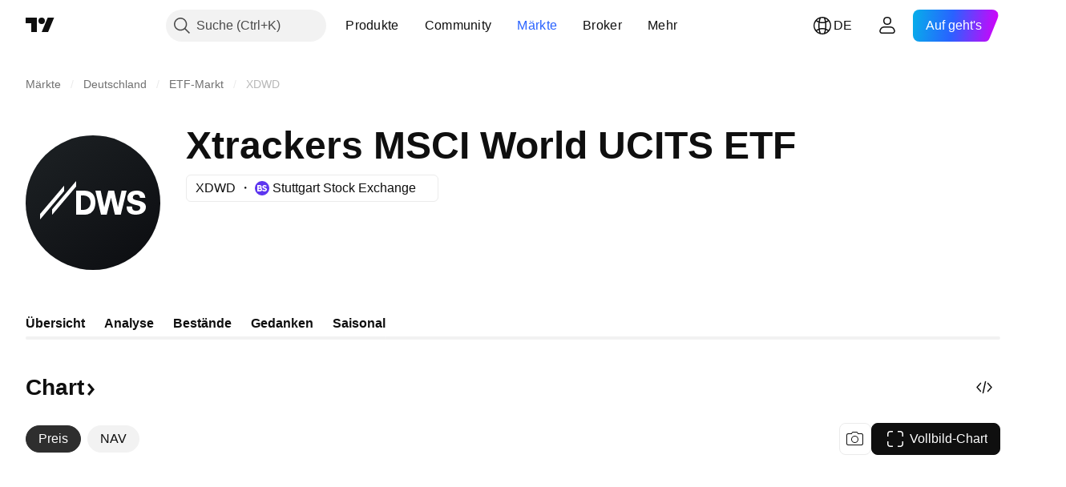

--- FILE ---
content_type: image/svg+xml
request_url: https://s3-symbol-logo.tradingview.com/dws--big.svg
body_size: 467
content:
<!-- by TradingView --><svg width="56" height="56" viewBox="0 0 56 56" xmlns="http://www.w3.org/2000/svg"><path fill="url(#a1vrke5fp)" d="M0 0h56v56H0z"/><path d="M21 19 11 30.79v2.3l10-11.8V19Zm-5 1.92L6 32.7V35l10-11.79v-2.3Zm30.55 6.18h.04c1.48.36 3.4.8 3.41 2.72v.06c-.02 1.87-1.7 3.12-4.19 3.12-3.76 0-3.8-2.48-3.81-3.39h2.27c-.02.35.05.8.2 1.12.25.44.74.67 1.45.67 1.06 0 1.74-.45 1.74-1.23 0-.77-.54-.9-1.74-1.18h-.02c-3-.73-3.6-1.67-3.6-2.93 0-1.48 1.02-3.06 3.88-3.06.76 0 2.15.16 2.97 1.19.4.51.6 1.16.57 1.81h-2.15c-.07-.9-.56-1.37-1.47-1.37-.92 0-1.5.47-1.5 1.2 0 .8.6.94 1.95 1.27Zm-8.16 2.78L36.79 23h-2.42l-1.67 6.9L31.2 23H29l2.34 10h2.37l1.78-7.1 1.62 7.1h2.45L42 23h-2.1l-1.51 6.88ZM24.14 23c1.39 0 2.48.3 3.24.9C28.8 25 29 26.86 29 27.86c0 1.44-.34 2.63-1 3.54a3.76 3.76 0 0 1-2.35 1.5c-.56.09-1.13.11-1.69.11H21V23h3.14ZM23 31h.8c2.07 0 3.2-1.16 3.2-3.16C27 26 25.65 25 23.85 25H23v6Z" fill="#fff"/><defs><linearGradient id="a1vrke5fp" x1="10.42" y1="9.71" x2="68.15" y2="76.02" gradientUnits="userSpaceOnUse"><stop stop-color="#1A1E21"/><stop offset="1" stop-color="#06060A"/></linearGradient></defs></svg>

--- FILE ---
content_type: image/svg+xml
request_url: https://s3-symbol-logo.tradingview.com/source/SWB.svg
body_size: 261
content:
<!-- by TradingView --><svg width="18" height="18" viewBox="0 0 18 18" xmlns="http://www.w3.org/2000/svg"><path fill="#5D35F0" d="M0 0h18v18H0z"/><path fill-rule="evenodd" d="M12.12 11.5c.68 0 1.17-.25 1.17-.7 0-.42-.4-.77-1.22-1.04l-.71-.22c-1.34-.44-2.07-1.16-2.07-2.22C9.3 5.86 10.5 5 12.13 5c.5-.01.99.08 1.45.26.45.19.86.46 1.19.81l-1.13 1.14a2.02 2.02 0 0 0-1.5-.66c-.58 0-1.12.21-1.12.68 0 .47.42.61 1.31.9l.68.24c1.22.41 1.99 1.13 1.99 2.3-.02 1.38-1.21 2.33-2.95 2.33A3.67 3.67 0 0 1 9 11.61l1.3-1.02c.2.28.48.5.8.67.31.15.66.24 1.02.25Zm-3.02-.85c0-.4-.1-.79-.33-1.12-.22-.34-.53-.6-.9-.77a1.86 1.86 0 0 0 .65-1.43 2.26 2.26 0 0 0-.73-1.66A2.45 2.45 0 0 0 6.05 5H3v8h3.53C8 13 9.1 11.98 9.1 10.65Zm-3.04-4h-1.4v1.66h1.4a.83.83 0 1 0 0-1.66Zm.55 3.04H4.67v1.65H6.6a.83.83 0 1 0 0-1.65Z" fill="#fff"/></svg>

--- FILE ---
content_type: application/javascript; charset=utf-8
request_url: https://static.tradingview.com/static/bundles/de.92239.f2093d309d201b586572.js
body_size: 8187
content:
(self.webpackChunktradingview=self.webpackChunktradingview||[]).push([[92239,43878,97837,2525,94830,52742],{621849:e=>{e.exports=["Festgesetzte"]},256334:e=>{e.exports=["Proprietäre"]},933168:e=>{e.exports=["Gleichwertige"]},297964:e=>{e.exports=["Wert"]},202205:e=>{e.exports={en:["Instrument"]}},449684:e=>{e.exports=["Vollbild-Chart"]},535919:e=>{e.exports=["Kerzen"]},45402:e=>{e.exports=["Chartstil: Kerzen"]},638305:e=>{e.exports=["Chartstil: Bereich"]},456425:e=>{e.exports=["Bereich"]},566487:e=>{e.exports=["Linie mit Markierungen"]},370943:e=>{e.exports=["Step-Line"]},137597:e=>{e.exports=["von {username}"]},558004:e=>{e.exports=["Rendite"]},401563:e=>{e.exports=["Preis"]},941044:e=>{e.exports={en:["YTM"]}},732836:e=>{e.exports=["Preis"]},808107:e=>{e.exports=["Marktkapitalisierung"]},141694:e=>{e.exports={en:["Chart"]}},984134:e=>{e.exports=["Preis"]},516954:e=>{e.exports=["Bezahltes Script"]},959698:e=>{e.exports=["Kommentare"]},701251:e=>{e.exports={en:["CUSIP"]}},117760:e=>{e.exports={en:["FIGI"]}},805063:e=>{e.exports={en:["ISIN"]}},772285:e=>{e.exports={en:["Auto"]}},256257:e=>{e.exports={en:["Broker"]}},237744:e=>{e.exports=["Börse"]},362668:e=>{e.exports=["Monatlich"]},747851:e=>{e.exports=["Verbraucher"]},65243:e=>{e.exports=["Klima"]},114479:e=>{e.exports={en:["Business"]}},338436:e=>{e.exports=["BIP"]},172102:e=>{e.exports=["Regierung"]},971535:e=>{e.exports=["Energie"]},115787:e=>{e.exports=["Favoriten"]},447727:e=>{e.exports=["Wohnungswesen"]},20457:e=>{e.exports=["Gesundheitswesen"]},387210:e=>{e.exports=["Arbeit"]},535040:e=>{e.exports=["Geld"]},952486:e=>{e.exports=["Preise"]},973734:e=>{e.exports=["Steuern"]},430169:e=>{e.exports=["Handel"]},694869:e=>{e.exports=["IPO-Datum"]},282908:e=>{e.exports=["Marktkapitalisierung"]},619345:e=>{e.exports=["Sehen Sie sich jetzt die neuesten Daten und Details auf TradingView an {symbolPageUrl}"]},353001:e=>{e.exports=["Zum Kalender hinzufügen"]},855884:e=>{e.exports=["Die Daten werden in Kürze hier erscheinen."]},414997:e=>{e.exports=["Anstehende IPO: {date}"]},519208:e=>{e.exports=["IPO in Arbeit"]},497574:e=>{e.exports=["{symbol} wird heute an die Börse gehen!"]},212702:e=>{e.exports={en:["Boost"]}},945370:e=>{e.exports=["Einheiten"]},930912:e=>{e.exports={en:["NAV"]}},989771:e=>{e.exports=["Das können wir Ihnen nicht zeigen"]},387286:e=>{e.exports=["Keine Daten"]},611699:e=>{e.exports=["Sek"]},606011:e=>{e.exports=["am {date}"]},492440:e=>{e.exports=["10 Jahre"]},492219:e=>{e.exports=["3 Monate"]},735074:e=>{e.exports={en:["5G"]}},79869:e=>{e.exports={en:["COGS"]}},725765:e=>{e.exports={en:["CEO"]}},306298:e=>{e.exports=["Kuponzinssatz"]},576652:e=>{e.exports=["Betrag der Kuponzahlung"]},832552:e=>{e.exports=["Pfandbriefe"]},609797:e=>{e.exports=["Münze"]},514269:e=>{e.exports=["Harte Kernkapitalquote"]},337151:e=>{e.exports=["Komitee"]},478094:e=>{e.exports=["Kommunikationsgeräte"]},975113:e=>{e.exports=["Konservativ"]},719283:e=>{e.exports=["Bau- & Ingenieurwesen"]},254008:e=>{e.exports=["Verbraucher"]},825471:e=>{e.exports=["Kupferminen"]},437084:e=>{
e.exports=["Nachahmer"]},351425:e=>{e.exports=["Unternehmen, Asset-gesichert"]},193852:e=>{e.exports=["Unternehmen, Bankdarlehen"]},312925:e=>{e.exports=["Unternehmen, umfassende Abdeckung"]},872799:e=>{e.exports=["Unternehmen, wandelbar"]},753867:e=>{e.exports=["Unternehmen, vorgezogen"]},885162:e=>{e.exports=["Kategorie"]},606495:e=>{e.exports={en:["Cannabis"]}},729716:e=>{e.exports=["Kapitaladäquanzbeurteilung"]},941549:e=>{e.exports=["Analyse der Kapitalallokation"]},661096:e=>{e.exports=["Kapitalzuwachs"]},526432:e=>{e.exports=["Kapitalmärkte"]},986090:e=>{e.exports=["Bargeld und Äquivalente"]},12431:e=>{e.exports=["Kasinos & Gaming"]},465850:e=>{e.exports=["Veränderung (1J)"]},325189:e=>{e.exports=["Chartstil: Linie mit Markierungen"]},408356:e=>{e.exports=["Chartstil: Step-Line"]},458425:e=>{e.exports=["Chart Snapshot"]},210679:e=>{e.exports=["Sehen Sie sich meine {screenshotName} Analyse auf @TradingView an: {url}"]},960957:e=>{e.exports=["Herabstufung der Kreditwürdigkeit"]},638788:e=>{e.exports=["Kreditwürdigkeit"]},325944:e=>{e.exports={en:["Crossover"]}},974521:e=>{e.exports=["Währungsabsicherung, Dividenden"]},471859:e=>{e.exports=["Währungsabsicherung, ESG"]},684892:e=>{e.exports=["Währungsabsicherung, gleichwertig"]},925569:e=>{e.exports=["Währungsabsicherung, börsenspezifisch"]},587880:e=>{e.exports=["Währungsabsicherung, Fundamentaldaten"]},756241:e=>{e.exports=["Währungsabsicherung, Wachstum"]},408556:e=>{e.exports=["Währungsabsicherung, niedrige Volatilität"]},881181:e=>{e.exports=["Währungsabsicherung, Multi-Faktor"]},569185:e=>{e.exports=["Währungsabsicherung, preisgewichtet"]},700656:e=>{e.exports=["Währungsabsicherung, technische Daten"]},358462:e=>{e.exports=["Währungsabsicherung, Vanille"]},813076:e=>{e.exports=["Währungsabsicherung, Wert"]},871519:e=>{e.exports=["Aktuelles Rating {grade} von Standard & Poor's."]},596402:e=>{e.exports=["Aktuelles Rating {ratingName} von Standard & Poor's."]},733500:e=>{e.exports=["Kurven konfigurieren"]},451391:e=>{e.exports={en:["Cybersecurity"]}},749810:e=>{e.exports=["Ohne AMT"]},828568:e=>{e.exports=["Eine zusammenfassende Ansicht der Ratings von Profis."]},646969:e=>{e.exports=["Analysieren Sie die Auswirkungen"]},603838:e=>{e.exports=["Über {symbol_name}"]},234714:e=>{e.exports=["Absolute Rendite"]},801686:e=>{e.exports=["Luft-/Raumfahrt & Verteidigung"]},122635:e=>{e.exports=["Aggressiv"]},228523:e=>{e.exports=["Landwirtschaft"]},462616:e=>{e.exports=["Allzeit"]},338772:e=>{e.exports=["Allzeithoch"]},532126:e=>{e.exports=["Applikationssoftware"]},315897:e=>{e.exports=["Sobald sie verfügbar wird, wird sie hier angezeigt werden. In der Zwischenzeit können Sie sich die Kurven von anderen Ländern ansehen."]},71684:e=>{e.exports=["Gemäß den Börsenbestimmungen stellt die {exchange} Daten — auch die kostenlosen, verzögerten Daten — nur für unsere kostenpflichtigen Abonnements zur Verfügung."]},4825:e=>{e.exports=["Asien / Pazifischer Raum"]},65913:e=>{e.exports={en:["Asset"]}},938562:e=>{e.exports=["Asset-Management & Depotbanken"]},104760:e=>{
e.exports=["Kapital"]},910138:e=>{e.exports=["Verwaltetes Vermögen (VV)"]},780676:e=>{e.exports=['Gegenwärtig stellt die {exchange} im Rahmen unserer aktuellen Vereinbarung mit Ihnen keine Daten zur Verfügung. Aber Sie können sie kostenlos hinzufügen, indem Sie einfach "Ja" zu unseren geänderten Allgemeinen Geschäftsbedingungen sagen.']},535384:e=>{e.exports=["Automobilhersteller"]},919183:e=>{e.exports=["Deportgeschäft"]},217277:e=>{e.exports=["Korb"]},296825:e=>{e.exports={en:["Beta"]}},859421:e=>{e.exports={en:["Big Tech"]}},197890:e=>{e.exports={en:["Blockchain"]}},31249:e=>{e.exports={en:["Brand"]}},506326:e=>{e.exports=["Weit-ausgelegte Fälligkeiten"]},808835:e=>{e.exports=["Broad Market, Asset-gesichert"]},309659:e=>{e.exports=["Broad Market, umfassende Abdeckung"]},44029:e=>{e.exports=["Broad Technology"]},172266:e=>{e.exports=["Thematisch weit-ausgelegt"]},896222:e=>{e.exports=["Breit-abgestützt"]},759938:e=>{e.exports=["Broadline-Einzelhandel"]},381818:e=>{e.exports=["Buy-Write"]},2100:e=>{e.exports=["Endfälligkeit"]},895636:e=>{e.exports=["Endfälligkeit, Fundamentaldaten"]},251140:e=>{e.exports=["BIP"]},515462:e=>{e.exports=["Ok"]},391817:e=>{e.exports=["Regierung, Behörde"]},984579:e=>{e.exports=["Regierung, umfassende Abdeckung"]},42951:e=>{e.exports=["Regierung, inflationsgebunden"]},501592:e=>{e.exports=["Regierung, Kommunalverwaltung/Gemeindebehörde"]},981526:e=>{e.exports=["Regierung, hypothekarisch gesichert"]},713022:e=>{e.exports=["Regierung, nicht-einheimische Währung"]},191222:e=>{e.exports=["Regierung, Staatskasse"]},725587:e=>{e.exports=["Goldminen"]},575338:e=>{e.exports=["Widget auswählen"]},886911:e=>{e.exports=["Genomikfortschritte"]},14821:e=>{e.exports=["Geografie"]},441187:e=>{e.exports=["Global ex-US Aktienkorb"]},743593:e=>{e.exports=["Bruttogewinn"]},272962:e=>{e.exports=["Entwicklung"]},411680:e=>{e.exports=["Herunterladen & teilen"]},255009:e=>{e.exports=["Auf die Daten, die die {exchange} unseren Nutzern zur Verfügung stellt, können Sie zugreifen, indem Sie eine Austauschvereinbarung ausfüllen. Keine Sorge, das ist nur ein paar Klicks entfernt."]},174734:e=>{e.exports=["Tagesbereich"]},687825:e=>{e.exports=["Täglich"]},427940:e=>{e.exports=["Währungen der entwickelten Märkte"]},671507:e=>{e.exports=["Schulden"]},555933:e=>{e.exports=["Schuldenstand und Deckung"]},99625:e=>{e.exports=["Beitrag löschen"]},746369:e=>{e.exports=["Hinterlegungsscheine"]},39962:e=>{e.exports=["Depositary Receipts"]},319466:e=>{e.exports=["Derivativ"]},701381:e=>{e.exports=["Diversifizierte Banken"]},302584:e=>{e.exports=["Diversifizierte Metalle & Bergbau"]},216410:e=>{e.exports=["Dividendenbehandlung"]},681995:e=>{e.exports=["Digitale Wirtschaft"]},75873:e=>{e.exports=["Digitale Zahlungen"]},278311:e=>{e.exports=["Versteuerung der Ausschüttung"]},145752:e=>{e.exports=["Distributionen"]},837780:e=>{e.exports=["Ausschütter"]},489826:e=>{e.exports=["Dauer"]},242179:e=>{e.exports=["Laufzeitabsicherung"]},519275:e=>{e.exports=["EPS-Schätzung"]},933900:e=>{e.exports={en:["ESG"]}},42016:e=>{
e.exports=["EURO STOXX 50 mittelfristig"]},916154:e=>{e.exports=["EURO STOXX 50 kurzfristig"]},814002:e=>{e.exports=["Umwelt"]},690064:e=>{e.exports=["Energie: Technik & Dienstleistungen"]},852484:e=>{e.exports=["Ausbildung"]},510640:e=>{e.exports=["Editors' Picks"]},319011:e=>{e.exports=["Gleich"]},536816:e=>{e.exports=["Euro-denominiert"]},591692:e=>{e.exports=["Ereignisgesteuert"]},672341:e=>{e.exports=["Verlängerte Laufzeit"]},202856:e=>{e.exports=["Börsennotiert"]},691225:e=>{e.exports=["Börsenspezifisch"]},283848:e=>{e.exports=["Exklusiv"]},713013:e=>{e.exports=["Ausgaben & Korrekturen"]},590481:e=>{e.exports=["Weitere Kurven"]},664891:e=>{e.exports=["Gegründet"]},349255:e=>{e.exports=["Lebensmittel, Getränke & Tabak"]},91940:e=>{e.exports=["Unterzeichnung des Börsenvertrags fehlgeschlagen"]},576362:e=>{e.exports={en:["Featured"]}},795048:e=>{e.exports=["Festgelegt"]},713249:e=>{e.exports=["Anlagegegenstand-Allokation"]},949101:e=>{e.exports={en:["FinTech"]}},166039:e=>{e.exports=["Börsen & Daten"]},953811:e=>{e.exports=["Analyse der Vermögenslage"]},561807:e=>{e.exports=["Finanzdienstleistungen"]},218249:e=>{e.exports={en:["Flash"]}},190701:e=>{e.exports=["Variabler Zinssatz"]},461804:e=>{e.exports=["Freier Cashflow"]},967587:e=>{e.exports=["Häufigkeit"]},581189:e=>{e.exports=["Termingeschäfte Liquidität"]},679597:e=>{e.exports=["Mittelzuflüsse (1Y)"]},815636:e=>{e.exports={en:["G20"]}},238698:e=>{e.exports=["Wichtige Datenpunkte"]},919073:e=>{e.exports=["Weiterlesen"]},228477:e=>{e.exports={en:["H1 {year}"]}},326909:e=>{e.exports={en:["H2 {year}"]}},370566:e=>{e.exports=["Hotels, Restaurants & Freizeit"]},87280:e=>{e.exports=["Hotels, Resorts & Kreuzfahrtunternehmen"]},841731:e=>{e.exports=["Wohnungswesen"]},941586:e=>{e.exports=["Wie viele Terminkontrakte in einer Handelssitzung gehandelt wurden"]},392169:e=>{e.exports=["In Hongkong gelistet"]},475754:e=>{e.exports={en:["Headline"]}},427414:e=>{e.exports=["Hauptsitz"]},735149:e=>{e.exports=["Gesundheitswesen: Ausstattung"]},213676:e=>{e.exports=["Gesundheitswesen: Ausstattung & Dienstleistungen"]},14386:e=>{e.exports=["Gesundheitswesen: Ausstattung & Materialien"]},103398:e=>{e.exports=["Gesundheitsdienstleister"]},956478:e=>{e.exports=["Gesundheitswesen: Technologie"]},590978:e=>{e.exports=["Hedgefonds-Strategien"]},527254:e=>{e.exports=["Länder mit hoher Rendite"]},737305:e=>{e.exports=["High-Beta"]},717897:e=>{e.exports=["Ich stimme zu"]},713884:e=>{e.exports=["Ich brauche ein Upgrade, lassen Sie sie uns starten"]},773904:e=>{e.exports=["IPO-Angebotspreis"]},50529:e=>{e.exports=["Wichtig"]},266570:e=>{e.exports=["Sachausschüttung"]},87783:e=>{e.exports=["Int. Ausgaben"]},802286:e=>{e.exports=["Int. & nicht-int. Ausgaben"]},262556:e=>{e.exports=["Int. Ausgaben & Risikovorsorge im Kreditgeschäft"]},559595:e=>{e.exports=["Interaktive Medien & Dienstleistungen"]},547218:e=>{e.exports=["Zinssätze"]},410268:e=>{e.exports={en:["Intermediate"]}},154441:e=>{e.exports={en:["Internet"]}},931458:e=>{e.exports=["Internetdienstleistungen & Infrastruktur"]},669905:e=>{
e.exports=["Marktkapitalisierung invers"]},43914:e=>{e.exports=["Invite-Only-Script. Kontaktieren Sie den Autor für einen Zugang."]},921636:e=>{e.exports=["Auf-Einladung-Skript. Sie haben Zugang erhalten."]},364491:e=>{e.exports=["Ertrag"]},869375:e=>{e.exports=["Einkommen- & Kapitalzuwachs"]},669338:e=>{e.exports=["Art der Einkommenssteuer"]},831752:e=>{e.exports=["Industriemetalle"]},160966:e=>{e.exports={en:["Inflation"]}},196511:e=>{e.exports=["Inflationsabsicherung"]},88820:e=>{e.exports=["Inflationsgeschützt"]},571701:e=>{e.exports=["Infrastruktur"]},347945:e=>{e.exports=["Versicherung"]},532192:e=>{e.exports=["Versicherungsrückstellungen"]},32329:e=>{e.exports=["Versicherungsrückstellungen, Ansprüche und Prämien"]},360811:e=>{e.exports=["Identifikatoren"]},855961:e=>{e.exports=["Kostenlos anmelden"]},560007:e=>{e.exports=["Ups, zu viele Boosts"]},315878:e=>{e.exports=["Öl- & Gasförderung & -produktion"]},908414:e=>{e.exports=["Öl & Gas: Technik & Dienstleistungen"]},832445:e=>{e.exports=["Öl & Gas: Raffination & Marketing"]},243787:e=>{e.exports=["Öl, Gas & Treibstoffe"]},819295:e=>{e.exports={en:["Ok"]}},701943:e=>{e.exports=["Betriebskosten"]},612282:e=>{e.exports=["Btr. Erträge"]},31381:e=>{e.exports=["Optimiert"]},260633:e=>{e.exports=["Optimierter Rohstoff"]},16610:e=>{e.exports=["Eröffnung"]},749128:e=>{e.exports=["Oszillatoren"]},925478:e=>{e.exports=["Kohlenstoffarm"]},24310:e=>{e.exports=["Niedrige Volatilität"]},803933:e=>{e.exports=["Wertberichtigungen für Kreditrisiken"]},529861:e=>{e.exports=["Kredite und Kundeneinlagen"]},728257:e=>{e.exports={en:["Long"]}},738523:e=>{e.exports={en:["Long-Short"]}},12933:e=>{e.exports=["Long/Short Volatilität"]},533312:e=>{e.exports=["Es hat den Anschein, dass es gerade nichts zu berichten gibt"]},669117:e=>{e.exports=["Gestaffelt"]},442872:e=>{e.exports=["Freizeitprodukte"]},699247:e=>{e.exports=["Biowissenschaften: Tools & Dienstleistungen"]},223339:e=>{e.exports=["Link in Zwischenablage kopiert"]},550146:e=>{e.exports={en:["MLPs"]}},72543:e=>{e.exports={en:["Moving Averages"]}},238108:e=>{e.exports=["Mobilität"]},217893:e=>{e.exports=["Moderat"]},161642:e=>{e.exports=["Moderat aggressiv"]},111062:e=>{e.exports=["Moderat konservativ"]},514121:e=>{e.exports={en:["Momentum"]}},486086:e=>{e.exports=["Fälligkeit"]},623096:e=>{e.exports=["Max. LT-Kapitalgewinnquote"]},166342:e=>{e.exports=["Max. ST-Kapitalgewinnquote"]},514541:e=>{e.exports=["Max Supply"]},468310:e=>{e.exports=["Verwaltete Termingeschäfte"]},970341:e=>{e.exports=["Managementstil"]},332417:e=>{e.exports=["Marktneutral"]},239084:e=>{e.exports=["Marktkapitalisierung"]},51678:e=>{e.exports=["Marktwert"]},176492:e=>{e.exports=["Metalle"]},217717:e=>{e.exports=["Metalle & Bergbau"]},770306:e=>{e.exports=["Mexiko und Südamerika"]},830502:e=>{e.exports=["Medien & Entertainment"]},805658:e=>{e.exports=["Fusionsarbitrage"]},850434:e=>{e.exports=["Mittlerer Osten / Afrika"]},758410:e=>{e.exports={en:["Millennials"]}},377553:e=>{e.exports=["Multi-Faktor"]},397958:e=>{e.exports=["NASDAQ - gelistet"]},810282:e=>{
e.exports=["Keine Daten verfügbar"]},567854:e=>{e.exports=["Es gibt hier keine News"]},294830:e=>{e.exports=["Notiz für den Autor"]},134905:e=>{e.exports=["Nicht-betriebliche Einkünfte/ Kosten"]},903928:e=>{e.exports=["Nicht-operative Erträge/Ausgaben"]},952210:e=>{e.exports=["Betriebsfremde Erträge"]},695709:e=>{e.exports=["Nicht-int. Ausgaben"]},192341:e=>{e.exports=["Natürliche Ressourcen"]},560205:e=>{e.exports=["Nettoeinkommen (GJ)"]},225990:e=>{e.exports=["Reinertrag / Mitarbeiter (1J)"]},707458:e=>{e.exports=["Nettokredite"]},427140:e=>{e.exports=["Nächstes"]},815013:e=>{e.exports=["Datum des nächsten Berichts"]},833599:e=>{e.exports=["Nächster Slide"]},695981:e=>{e.exports=["Negativ"]},260508:e=>{e.exports=["Nische"]},823355:e=>{e.exports=["Kernenergie"]},997751:e=>{e.exports=["Quelle"]},557586:e=>{e.exports=["Software & Dienstleistungen"]},985129:e=>{e.exports=["Sorry, diese Daten sind nicht für kostenlose Abonnements erhältlich"]},953974:e=>{e.exports=["Leider sind diese Daten im Moment nicht für Sie verfügbar"]},734529:e=>{e.exports=["Diese Funktion ist leider nur für registrierte Benutzer verfügbar"]},975232:e=>{e.exports=["Sorry, diese Nachricht ist aktuell nicht verfügbar"]},225336:e=>{e.exports=["Plan"]},292278:e=>{e.exports=["Skript ist geschützt"]},702060:e=>{e.exports=["Siehe Vereinbarung"]},883839:e=>{e.exports=["Auswahlkriterien"]},530133:e=>{e.exports=["Aktienrückkauf"]},334923:e=>{e.exports=["Ausstehende Aktien insgesamt"]},13009:e=>{e.exports={en:["Short"]}},764598:e=>{e.exports=["Weniger anzeigen"]},707073:e=>{e.exports=["Mehr anzeigen"]},41827:e=>{e.exports=["Größe und Stil"]},518917:e=>{e.exports=["Loggen Sie sich ein, um die exklusiven News lesen zu können"]},10301:e=>{e.exports=["Silberminen"]},495551:e=>{e.exports=["Singapur-Dollar"]},971236:e=>{e.exports=["Einzelnes Asset"]},929953:e=>{e.exports=["Weltraum"]},309649:e=>{e.exports=["Specialized Finance"]},335824:e=>{e.exports=["Stahlerzeuger"]},752177:e=>{e.exports=["Sterling-denominiert"]},972244:e=>{e.exports=["Strategie"]},656070:e=>{e.exports=["Struktur"]},386885:e=>{e.exports=["Eine Zusammenfassung, was die Indikatoren suggerieren."]},821778:e=>{e.exports=["Zusammenfassung"]},595481:e=>{e.exports={en:["Symbol"]}},302238:e=>{e.exports=["Versicherungsvertragliche Ansprüche"]},54490:e=>{e.exports=["Positiv"]},869079:e=>{e.exports=["Paar"]},200908:e=>{e.exports=["Passagier-Airlines"]},404665:e=>{e.exports=["Bodentransport von Passagieren"]},17988:e=>{e.exports=["Passiv"]},488129:e=>{e.exports=["Letztes Jahr"]},158141:e=>{e.exports=["Letzten 5 Jahre"]},784999:e=>{e.exports=["Letzter Monat"]},649423:e=>{e.exports=["Letztes Quartal"]},258997:e=>{e.exports=["Im physischen Besitz"]},387901:e=>{e.exports=["Pharmazeutika, Biotech & Biowissenschaften"]},871177:e=>{e.exports=["Pine Script® Indikator"]},601470:e=>{e.exports=["Pine Script® Bibliothek"]},359681:e=>{e.exports=["Pine Script® Strategie"]},562612:e=>{e.exports=["Edelmetalle"]},842131:e=>{e.exports=["Verdiente Prämie"]},965523:e=>{e.exports=["Ergebnis vor Steuern"]},363861:e=>{
e.exports=["Vorher"]},562837:e=>{e.exports=["Vorheriger Schlusskurs"]},361930:e=>{e.exports=["Vorheriger Slide"]},269716:e=>{e.exports=["Preis in USD"]},401885:e=>{e.exports=["Preis in {currency}"]},575811:e=>{e.exports=["Preisgewichtet"]},921857:e=>{e.exports=["Primärer Berater"]},93005:e=>{e.exports=["Prinzipienorientiert"]},690593:e=>{e.exports=["Private Idee"]},627458:e=>{e.exports=["Privates Skript"]},995981:e=>{e.exports=["Produktion"]},45668:e=>{e.exports=["Sach- & Unfallversicherung"]},561300:e=>{e.exports=["Proprietär"]},267894:e=>{e.exports=["Anbieter"]},751996:e=>{e.exports={en:["Q1 {year}"]}},200523:e=>{e.exports={en:["Q2 {year}"]}},620664:e=>{e.exports={en:["Q3 {year}"]}},540515:e=>{e.exports={en:["Q4 {year}"]}},329306:e=>{e.exports={en:["REITs"]}},90543:e=>{e.exports=["Robotik"]},668190:e=>{e.exports=["Robotik & KI"]},112599:e=>{e.exports=["Einzelhandel: Nicht- & Basiskonsumgüter"]},401310:e=>{e.exports=["Umsatzgestützt"]},9965:e=>{e.exports=["Umsatz (FY)"]},942013:e=>{e.exports=["Umsatz / Mitarbeiter (1J)"]},723145:e=>{e.exports=["Umsatz zu Gewinn Konversion"]},743309:e=>{e.exports=["Umsatzschätzung"]},274017:e=>{e.exports=["Regionale Banken"]},983397:e=>{e.exports=["Erneut laden"]},711655:e=>{e.exports=["Fernarbeit"]},223509:e=>{e.exports=["Erneuerbare Energien"]},433784:e=>{e.exports=["Berichtzeitraum"]},947572:e=>{e.exports=["Replikationsmethode"]},774484:e=>{e.exports=["Rücklagen zu Gesamtkapital"]},663886:e=>{e.exports=["Risiko"]},552755:e=>{e.exports=["Risikoparität"]},925529:e=>{e.exports=["Risikoprämien"]},183198:e=>{e.exports={en:["S&P 500"]}},214211:e=>{e.exports=["S&P 500 mittelfristig"]},807294:e=>{e.exports=["S&P 500 kurzfristig"]},321684:e=>{e.exports=["Welt"]},278736:e=>{e.exports=["Wasser"]},963929:e=>{e.exports=["Jetzt nicht übertreiben! Treten Sie auf die Bremse, analysieren Sie Ihre Charts und versuchen Sie es später erneut."]},803575:e=>{e.exports=["Wöchentlich"]},257808:e=>{e.exports=["Gewicht"]},66078:e=>{e.exports=["Gewichtungsschema"]},349898:e=>{e.exports=["Der Symbolpreis am Ende der letzten Handelssitzung. Klicken Sie hier, wenn Sie mehr erfahren möchten."]},428743:e=>{e.exports=["Der Symbolpreis am Anfang der aktuellen Handelssitzung. Klicken Sie hier, wenn Sie mehr erfahren möchten."]},560629:e=>{e.exports=["Was ist im Fonds"]},997199:e=>{e.exports=["Gesamtkapitalquote"]},960435:e=>{e.exports=["Gesamteinlagen"]},841014:e=>{e.exports=["Summe Betriebsaufwand"]},530473:e=>{e.exports=["Angebot insgesamt"]},990749:e=>{e.exports=["Top 10 Holdings"]},559993:e=>{e.exports=["Top-10 nach Gewicht"]},842790:e=>{e.exports=["Top-20 Volkswirtschaften"]},194701:e=>{e.exports=["Steuern & andere Abgaben"]},713184:e=>{e.exports=["Taktische Tools"]},487972:e=>{e.exports=["Snapshot erstellen"]},654953:e=>{e.exports=["Zieldauer"]},773282:e=>{e.exports=["Ziel-Grundhaltung"]},360528:e=>{e.exports=["Technisch"]},519340:e=>{e.exports=["Telekommunikation"]},684799:e=>{
e.exports=["Die bisher höchsten und tiefsten Preise, welche das Symbol im Verlauf dieser Handelssitzung erreicht hat. Klicken Sie hier, wenn Sie mehr erfahren möchten."]},433407:e=>{e.exports=["Theor. Preis"]},954980:e=>{e.exports=["Es gibt aktuell keine Umsatzdaten, die für den ausgewählten Zeitraum angezeigt werden können."]},365496:e=>{e.exports=["Es ist nur noch ein Schritt notwendig"]},154820:e=>{e.exports=["Diese Angaben sind keine Empfehlung, was Sie persönlich tun sollten, also verstehen Sie die Informationen bitte nicht als Anlageberatung. Wie bei jedem Trade. Look first / then leap."]},824821:e=>{e.exports={en:["Ticks"]}},101e3:e=>{e.exports=["Kernkapitalquote"]},471490:e=>{e.exports=["Gestaffelt"]},324661:e=>{e.exports=["Holz"]},312806:e=>{e.exports=["Zeit"]},658365:e=>{e.exports=["Zeit seit Launch"]},437725:e=>{e.exports=["Zeit seit Börsennotierung"]},308856:e=>{e.exports=["Dienstleistungen für Transaktionen & Zahlungsabwicklung"]},281583:e=>{e.exports=["Trendfolgend"]},472359:e=>{e.exports=["Zweimal pro Monat"]},653153:e=>{e.exports=["US-Dollar-denominiert"]},535950:e=>{e.exports=["Außergewöhnliche Erträge/ Ausgaben"]},882369:e=>{e.exports=["Folgende Börse {exchange} konnte dem Vertrag nicht hinzugefügt werden."]},518861:e=>{e.exports=["Unverbrauchte Prämien zu Gesamtkapital"]},881118:e=>{e.exports=["Unbekannt"]},864677:e=>{e.exports=["Ultra-kurzfristig"]},97837:e=>{e.exports=["Aktualisiert"]},479612:e=>{e.exports=["Volatilitätsabsicherung"]},351514:e=>{e.exports=["Wert"]},404994:e=>{e.exports=["Vanille"]},6480:e=>{e.exports=["Variabel"]},829566:e=>{e.exports=["Abweichung"]},148197:e=>{e.exports=["Videospiele & eSport"]},653497:e=>{e.exports=["Sie werden benachrichtigt"]},850871:e=>{e.exports=["Aktuell ist die Renditekurve für die Staatsanleihen aus diesem Land nicht verfügbar"]},137470:e=>{e.exports=["{count} Gesamtbestand"]},820538:e=>{e.exports=["{exchange} stellt die Daten nur unseren registrierten Nutzern zur Verfügung. Um sie zu erhalten, müssen Sie sich also für ein TradingView-Konto anmelden."]},505919:e=>{e.exports=["{shortName} Futures-Preis"]},546730:e=>{e.exports=["{shortName} Indexkurs"]},923211:e=>{e.exports=["{shortName} Preis"]},864314:e=>{e.exports=["{shortName} Kurs"]},279835:e=>{e.exports=["{title} in Zwischenablage kopiert"]},37866:e=>{e.exports=["Tag","Tage"]},666794:e=>{e.exports=["Stunde","Stunden"]},477462:e=>{e.exports=["Min","Min"]},72685:e=>{e.exports=["{count} Boost","{count} Booster"]},595139:e=>{e.exports=["{count} Kommentar","{count} Kommentare"]}}]);

--- FILE ---
content_type: image/svg+xml
request_url: https://s3-symbol-logo.tradingview.com/deutsche-bank-ag.svg
body_size: -46
content:
<!-- by TradingView --><svg width="18" height="18" xmlns="http://www.w3.org/2000/svg"><path fill="#001CA1" d="M0 0h18v18H0z"/><path d="M13 5H5v8h8V5zm1-1v10H4V4h10z" fill="#fff"/><path d="M10.291 6H12l-4.291 6H6l4.291-6z" fill="#fff"/></svg>

--- FILE ---
content_type: application/javascript; charset=utf-8
request_url: https://static.tradingview.com/static/bundles/36921.759727f158bd75984c99.js
body_size: 35733
content:
(self.webpackChunktradingview=self.webpackChunktradingview||[]).push([[36921],{368601:t=>{t.exports={}},706588:t=>{t.exports={"tv-button-loader":"tv-button-loader-YjdHKsBM"}},594044:t=>{t.exports={}},765733:t=>{t.exports={"navigation-element-border-radius":"24px","navigation-element-dimension":"42px","narrow-layout-margin":"8px"}},524227:t=>{t.exports={"navigation-element-border-radius":"24px","navigation-element-dimension":"42px","display-mode":"inline-flex","tv-feed-rounded-button__button-hit-area--no-hover":"tv-feed-rounded-button__button-hit-area--no-hover-CEzlAzqN"}},259538:t=>{t.exports={}},202206:t=>{t.exports={"tv-load-more-pulse":"tv-load-more-pulse-iMc5tVil"}},862012:t=>{t.exports={}},251303:t=>{t.exports={}},132706:t=>{t.exports={}},719759:t=>{t.exports={}},40496:t=>{t.exports={item:"item-xvEoY4cd",hovered:"hovered-xvEoY4cd",isActive:"isActive-xvEoY4cd",icon:"icon-xvEoY4cd",content:"content-xvEoY4cd"}},127430:t=>{t.exports={menuOuter:"menuOuter-v8qUcWiF",isVisibleBackground:"isVisibleBackground-v8qUcWiF"}},412827:t=>{t.exports={menu:"menu-XG9_dvT5",menuWrapper:"menuWrapper-XG9_dvT5",menuWrapperOuter:"menuWrapperOuter-XG9_dvT5"}},851308:t=>{t.exports={separator:"separator-Pf4rIzEt"}},467236:(t,e,s)=>{"use strict";s.d(e,{getCircleLogoAnyHtml:()=>n});var i=s(857430),o=s(348091);function n(t){const{logoUrls:e,...s}=t;return 1===e.length?(0,i.getCircleLogoHtml)({logoUrl:e[0],...s}):2===e.length?(0,o.getCircleLogoPairHtml)({primaryLogoUrl:e[0],secondaryLogoUrl:e[1],...s}):(0,i.getCircleLogoHtml)({logoUrl:void 0,...s})}},348091:(t,e,s)=>{"use strict";s.d(e,{getCircleLogoPairHtml:()=>o});var i=s(115078);function o(t){const{primaryLogoUrl:e,secondaryLogoUrl:s,size:o,className:a}=t;return`<span class="${(0,i.getBlockStyleClasses)(o,a)}">\n\t\t\t${n({logoUrl:s,size:o})}\n\t\t\t${n({logoUrl:e,size:o})}\n\t\t</span>`}function n(t){const{logoUrl:e,size:s}=t,o=(0,i.getLogoStyleClasses)(s,2,Boolean(e));return void 0===e?`<span class="${o}"></span>`:`<img class="${o}" crossorigin src="${e}" alt="" />`}},857430:(t,e,s)=>{"use strict";s.d(e,{getCircleLogoHtml:()=>o});var i=s(842060);s(791855);function o(t){const e=(0,i.getStyleClasses)(t.size,2,t.className);return(0,i.isCircleLogoWithUrlProps)(t)?`<img class="${e}" crossorigin src="${t.logoUrl}" alt="">`:`<span class="${e}">${t.placeholderLetter||""}</span>`}},58407:(t,e,s)=>{"use strict";s.d(e,{OutsideEvent:()=>o});var i=s(385806);function o(t){const{children:e,...s}=t;return e((0,i.useOutsideEvent)(s))}},777483:(t,e,s)=>{"use strict";s.r(e),s.d(e,{CategoriesProvider:()=>r,CategoriesTypes:()=>a});var i=s(735566),o=s(954912);const n=(0,i.getLogger)("Idea.CategoriesProvider");var a;!function(t){t.Ideas="Ideas",t.Scripts="Scripts",t.Libraries="Libraries"}(a||(a={}));class r{constructor(){this._categoriesUrl="/categories/"}getCategories(){return(0,o.fetch)(this._categoriesUrl,{headers:{"Content-Type":"application/json"},method:"GET"}).then((t=>t.json()),(t=>{n.logError(t)}))}}},573184:(t,e,s)=>{"use strict";s.d(e,{initCategoryHeader:()=>h});var i=s(345848)
;const o=/^\/broker\/([^/]+)\/([^/]*)\/?/;function n(t){const e=o.exec(t);return e&&{username:e[1],tabPath:""===e[2]?"overview":e[2]}}function a(t){const e=t.target;if(null===e)return;if(!function(t){return"A"===t.tagName}(e))return;const s=n(e.pathname);null!==s&&(0,i.trackEvent)("Brokers","Tabs",s.tabPath)}var r=s(153577);const l=()=>{};function h(){!function(){if(null===document.querySelector(".js-category-dropdown"))return;Promise.all([s.e(96520),s.e(91467),s.e(33360),s.e(65571)]).then(s.bind(s,510283)).then((t=>{t.initCategoryDropdown()}))}(),function(){const t=document.querySelector(".js-market-category-tabs");if(null===t)return;Promise.all([s.e(93834),s.e(25322),s.e(56287)]).then(s.bind(s,556287)).then((e=>{null!==c&&c.destroy(),c=e.initMarketCategoryTabs(t)}))}();const t=n(window.location.pathname);document.querySelectorAll(".js-category-tabs").forEach((e=>new r.Tabs(e,void 0,{onTabClick:null!==t?a:l}))),document.querySelectorAll(".js-category-tab").forEach((t=>{t.addEventListener("mouseover",(t=>{t.target.removeAttribute("title")}));const e=t.getAttribute("href");e&&e.includes("financials-overview/")&&t.addEventListener("click",(()=>{(0,i.trackEvent)("GUI","Financials","Symbol Page")}))}))}let c=null},746849:(t,e,s)=>{"use strict";s.d(e,{checkIfExchangeAvailable:()=>n,isUserNeedSignAgreement:()=>o});s(7742);var i=s(406103);function o(t){if(!(0,i.isIDCExchange)(t))return!1;t=a(t);const e=window.pro,s=e.getProduct(t);return void 0!==s.idc_service_codes_delay&&((!Array.isArray(s.included_exchanges)||!s.included_exchanges.some((t=>e.hasPackage(a(t)))))&&!function(t){const e=window.pro;return e.hasPackage(t)||e.hasPackage(t+"_dly")}(t))}function n(t){const e=window.pro;return new Promise((s=>{window.is_authenticated?!e.getIDCExchanges(!0).length||e.isInvalidShopConf()?e.updateShopConf().then((()=>{s(!o(t))})).catch((()=>{s(!0)})):s(!o(t)):s(!0)}))}function a(t){return t.startsWith("exchange-")?t:"exchange-{0}".format(t.toLowerCase())}},406103:(t,e,s)=>{"use strict";s.d(e,{isIDCExchange:()=>o});var i=s(386491);function o(t,e=!1){if(t&&t.startsWith("exchange-"))return function(t,e=!1){const s=window.pro?.getProduct(t);return!(void 0===s||!(0,i.isProductDefined)(s)||(e?!s.idc_service_codes_delay:!s.idc_service_codes))}(t,e);const s=(t||"").toLowerCase();return window.pro?.getIDCExchanges(e)?.includes(s)??!1}},599612:(t,e,s)=>{"use strict";s.r(e),s.d(e,{check:()=>l});var i=s(149340),o=s(954912),n=s(400353),a=s(746849),r=s(845768);function l(t,e=!0){return new Promise(((s,l)=>{const h=(0,i.getExchange)(t);h?(0,a.checkIfExchangeAvailable)(h).then((i=>i?s(t):(0,n.enabled)("IDC_AVAILABLE_DELAY")?e?void(0,o.fetch)(`/idc-sign-agreement-check/${h}/`,{credentials:"include"}).then((e=>e.json().then((e=>e.res===r.SymbolAvailabilityCodes.DELAY_NOT_AVAILABLE?l({exchange:h,errCode:e.res,reason:"delay not available",symbol:t}):e.res===r.SymbolAvailabilityCodes.NEED_SIGN_AGREEMENT?l({exchange:h,errCode:e.res,reason:"need sign agreement",symbol:t}):e.res===r.SymbolAvailabilityCodes.NEED_ADD_SERVICE?l({exchange:h,errCode:e.res,
reason:"need add service",symbol:t}):s(t))))).catch((()=>{s(t)})):s(t):l({exchange:h,errCode:r.SymbolAvailabilityCodes.DELAY_NOT_AVAILABLE,reason:"delay not available",symbol:t}))):s(t)}))}},845768:(t,e,s)=>{"use strict";s.d(e,{SymbolAvailabilityCodes:()=>i});const i=JSON.parse('{"OK":"OK","ERR":"ERR","SYMBOL_NOT_AVAILABLE_FOR_ANON":"SYMBOL_NOT_AVAILABLE_FOR_ANON","DELAY_NOT_AVAILABLE":"DELAY_NOT_AVAILABLE","NEED_SIGN_AGREEMENT":"NEED_SIGN_AGREEMENT","NEED_ADD_SERVICE":"NEED_ADD_SERVICE"}')},575658:(t,e,s)=>{"use strict";s.d(e,{setFixedBodyState:()=>r});var i=s(76107),o=s(531327);let n=0,a=!1;function r(t){const{body:e}=document,s=e.querySelector(".widgetbar-wrap");if(t&&1==++n){const t=(0,i.getCSSProperty)(e,"overflow"),o=(0,i.getCSSPropertyNumericValue)(e,"padding-right");"hidden"!==t.toLowerCase()&&e.scrollHeight>e.offsetHeight&&((0,i.setStyle)(s,"right",`${(0,i.getScrollbarWidth)()}px`),e.style.paddingRight=`${o+(0,i.getScrollbarWidth)()}px`,a=!0),e.classList.add("i-no-scroll")}else if(!t&&n>0&&0==--n&&(e.classList.remove("i-no-scroll"),a)){(0,i.setStyle)(s,"right","0px");let t=0;t=s?(0,o.getWidgetBarPadding)((0,i.getContentWidth)(s)):0,e.scrollHeight<=e.clientHeight&&(t-=(0,i.getScrollbarWidth)()),e.style.paddingRight=(t<0?0:t)+"px",a=!1}}},735270:(t,e,s)=>{"use strict";s.d(e,{anchors:()=>o,makeAnchorable:()=>n});var i=s(50959);const o={bottom:{attachment:{horizontal:"left",vertical:"top"},targetAttachment:{horizontal:"left",vertical:"bottom"}},top:{attachment:{horizontal:"left",vertical:"bottom"},targetAttachment:{horizontal:"left",vertical:"top"}},topRight:{attachment:{horizontal:"right",vertical:"bottom"},targetAttachment:{horizontal:"right",vertical:"top"}},bottomRight:{attachment:{horizontal:"right",vertical:"top"},targetAttachment:{horizontal:"right",vertical:"bottom"}}};function n(t){var e;return(e=class extends i.PureComponent{render(){const{anchor:e="bottom"}=this.props;return i.createElement(t,{...this.props,attachment:o[e].attachment,targetAttachment:o[e].targetAttachment})}}).displayName="Anchorable Component",e}},149368:(t,e,s)=>{"use strict";s.d(e,{makeAttachable:()=>n});var i=s(50959),o=s(632227);function n(t){var e;return(e=class extends i.PureComponent{constructor(t){super(t),this._getComponentInstance=t=>{this._instance=t},this._throttleCalcProps=()=>{requestAnimationFrame((()=>this.setState(this._calcProps(this.props))))},this.state=this._getStateFromProps()}componentDidMount(){this._instanceElem=o.findDOMNode(this._instance),this.props.attachOnce||this._subscribe(),this.setState(this._calcProps(this.props))}componentDidUpdate(t){t.children===this.props.children&&t.top===this.props.top&&t.left===this.props.left&&t.width===this.props.width||this.setState(this._getStateFromProps(),(()=>this.setState(this._calcProps(this.props))))}render(){return i.createElement("div",{style:{position:"absolute",width:"100%",top:0,left:0}},i.createElement(t,{...this.props,ref:this._getComponentInstance,top:this.state.top,bottom:void 0!==this.state.bottom?this.state.bottom:"auto",
right:void 0!==this.state.right?this.state.right:"auto",left:this.state.left,width:this.state.width,maxWidth:this.state.maxWidth},this.props.children))}componentWillUnmount(){this._unsubsribe()}_getStateFromProps(){return{bottom:this.props.bottom,left:this.props.left,right:this.props.right,top:void 0!==this.props.top?this.props.top:-1e4,width:this.props.inheritWidthFromTarget?this.props.target&&this.props.target.getBoundingClientRect().width:this.props.width,maxWidth:this.props.inheritMaxWidthFromTarget&&this.props.target&&this.props.target.getBoundingClientRect().width}}_calcProps(t){if(t.target&&t.attachment&&t.targetAttachment){const e=this._calcTargetProps(t.target,t.attachment,t.targetAttachment);if(null===e)return{};const{width:s,inheritWidthFromTarget:i=!0,inheritMaxWidthFromTarget:o=!1}=this.props,n={width:i?e.width:s,maxWidth:o?e.width:void 0};switch(t.attachment.vertical){case"bottom":case"middle":n.top=e.y;break;default:n[t.attachment.vertical]=e.y}switch(t.attachment.horizontal){case"right":case"center":n.left=e.x;break;default:n[t.attachment.horizontal]=e.x}return n}return{}}_calcTargetProps(t,e,s){const i=t.getBoundingClientRect(),o=this._instanceElem.getBoundingClientRect(),n="parent"===this.props.root?this._getCoordsRelToParentEl(t,i):this._getCoordsRelToDocument(i);if(null===n)return null;const a=this._getDimensions(o),r=this._getDimensions(i).width;let l=0,h=0;switch(e.vertical){case"top":h=n[s.vertical];break;case"bottom":h=n[s.vertical]-a.height;break;case"middle":h=n[s.vertical]-a.height/2}switch(e.horizontal){case"left":l=n[s.horizontal];break;case"right":l=n[s.horizontal]-a.width;break;case"center":l=n[s.horizontal]-a.width/2}return"number"==typeof this.props.attachmentOffsetY&&(h+=this.props.attachmentOffsetY),"number"==typeof this.props.attachmentOffsetX&&(l+=this.props.attachmentOffsetX),{x:l,y:h,width:r}}_getCoordsRelToDocument(t){const e=pageYOffset,s=pageXOffset,i=t.top+e,o=t.bottom+e,n=t.left+s;return{top:i,bottom:o,left:n,right:t.right+s,middle:(i+t.height)/2,center:n+t.width/2}}_getCoordsRelToParentEl(t,e){const s=t.offsetParent;if(null===s)return null;const i=s.scrollTop,o=s.scrollLeft,n=t.offsetTop+i,a=t.offsetLeft+o,r=e.width+a;return{top:n,bottom:e.height+n,left:a,right:r,middle:(n+e.height)/2,center:(a+e.width)/2}}_getDimensions(t){return{height:t.height,width:t.width}}_subscribe(){"document"===this.props.root&&(window.addEventListener("scroll",this._throttleCalcProps,!0),window.addEventListener("resize",this._throttleCalcProps))}_unsubsribe(){window.removeEventListener("scroll",this._throttleCalcProps,!0),window.removeEventListener("resize",this._throttleCalcProps)}}).displayName="Attachable Component",e}},514283:(t,e,s)=>{"use strict";s.d(e,{useFixedBody:()=>n});var i=s(50959),o=s(575658);function n(){(0,i.useEffect)((()=>((0,o.setFixedBodyState)(!0),()=>{(0,o.setFixedBodyState)(!1)})),[])}},655759:(t,e,s)=>{"use strict";s.d(e,{MobileDropdownMenu:()=>w,useMobileDropdownMenu:()=>y});var i=s(50959),o=s(650151),n=s(225627);function a(t,e,s){const[o,n]=(0,i.useState)({});return(0,
i.useEffect)((()=>{function i(){n(function(t,e,s){if(t)return{transform:"translateY(0)"};if(!s)return{};let i="";switch(e){case"Bottomed":{const t=window.innerHeight;i=s.scrollHeight>=.65*t?"-65vh":-s.scrollHeight+"px";break}case"FullScreened":i="-100vh";break;case"Off":i="0"}return{transform:`translateY(${i})`}}(e,t,s))}return i(),window.removeEventListener("resize",i),window.addEventListener("resize",i),()=>window.removeEventListener("resize",i)}),[t,e,s]),o}var r=s(920057);const l=2;function h(t){const e=(0,i.useRef)({direction:null,y:null}),s=(0,i.useRef)(function(t,e){function s(t){e.current.y=t.touches[0].clientY}function i(s){if(s.changedTouches&&s.changedTouches.length&&null!==e.current.y){const i=s.changedTouches[0].clientY-e.current.y;if(Math.abs(i)<l)return;e.current.direction=i>0?"down":"up",t(e.current.direction)}}function o(){e.current.direction=null,e.current.y=null}return{onTouchStart:s,onTouchMove:(0,r.default)(i,n.dur,{trailing:!1}),onTouchEnd:o}}(t,e));return s.current}var c=s(514283),d=s(412827);const g="Bottomed";function u(t,e){switch(e.type){case"down":return"FullScreened"===t?"Bottomed":"Bottomed"===t?"Off":t;case"up":return"Bottomed"===t&&e.canReachFullScreen?"FullScreened":t;default:return t}}function p(t){const{children:e,shouldClose:s,setShouldClose:r,onClose:l}=t,[p,_]=(0,i.useReducer)(u,g),m=(0,i.useRef)(null),f=a(p,s,m.current);!function(t,e,s,o){(0,i.useEffect)((()=>{let i;return"Off"===t&&s(!0),e&&(i=setTimeout((()=>{o()}),n.dur)),()=>{clearTimeout(i)}}),[t,e,s,o])}(p,s,r,l);const b=h((function(t){if((0,o.ensureNotNull)(v.current).scrollTop>0)return;switch(t){case"down":_({type:"down"});break;case"up":_({type:"up",canReachFullScreen:(0,o.ensureNotNull)(m.current).scrollHeight>=window.innerHeight/2})}})),v=(0,i.useRef)(null);return(0,c.useFixedBody)(),i.createElement("div",{className:d.menuWrapperOuter,ref:t.reference},i.createElement("div",{className:d.menuWrapper,style:f,ref:v,...b},i.createElement("div",{className:d.menu,ref:m},e)))}var _=s(497754),m=s(127430);function f(t){const e=function(t){const[e,s]=(0,i.useState)(!1);return(0,i.useEffect)((()=>{s(t)}),[t]),e}(t.isVisible);return i.createElement("div",{className:_(m.menuOuter,e&&m.isVisibleBackground)},t.children)}var b=s(707533),v=s(385806);function y(){const[t,e]=i.useState(!1),s=(0,v.useOutsideEvent)({mouseDown:!0,touchStart:!0,handler:()=>e(!0)});return{shouldClose:t,setShouldClose:e,outsideEventContainerRef:s}}function w(t){const{setShouldClose:e,reference:s,shouldClose:o,children:n,onClose:a}=t;return i.createElement(b.Portal,null,i.createElement(f,{isVisible:!o},i.createElement(p,{shouldClose:o,setShouldClose:e,onClose:a,reference:s},n)))}},221155:(t,e,s)=>{"use strict";s.d(e,{Separator:()=>a});var i=s(50959),o=s(497754),n=s(851308);function a(t){return i.createElement("div",{className:o(n.separator,t.className)})}},368337:(t,e,s)=>{"use strict";s.d(e,{makeOverlapable:()=>n});var i=s(50959),o=s(707533);function n(t,e){return class extends i.PureComponent{render(){const{isOpened:s,root:n}=this.props;if(!s)return null
;const a=i.createElement(t,{...this.props,ref:this.props.componentRef,zIndex:150});return"parent"===n?a:i.createElement(o.Portal,{shouldTrapFocus:e},a)}}}},195935:t=>{t.exports={}},221808:t=>{t.exports={}},56973:(t,e,s)=>{"use strict";s.r(e),s.d(e,{ideaFeedAd:()=>h,mainIdeaFeedAd:()=>d});var i=s(208245),o=s(775976),n=s(890206),a=s(214842);const r={lightLtr:"/21803441042/ideas_stream_ad_unit",lightRtl:"/21803441042/ideas_stream_ad_unit/ideas_stream_ad_unit_rtl",darkLtr:"/21803441042/ideas_stream_ad_unit/ideas_stream_ad_unit",darkRtl:"/21803441042/ideas_stream_ad_unit/ideas_stream_ad_unit_rtl_dark"},l=(0,a.createUniqIdGenerator)("feed-idea"),h=()=>{const t=new n.Slot;return t.setSize("fluid"),t.setPath(r),t.setContentId(l.next().value),{slot:()=>t,build:()=>(0,o.resolveSingleSlot)(t),enabled:async()=>await i.googleAd.ready()&&(0,a.isEnabled)()}},c={lightLtr:"/21803441042/new_main_ideas_stream_ad_unit",lightRtl:"/21803441042/new_main_ideas_stream_ad_unit/new_main_ideas_stream_ad_unit_rtl",darkLtr:"/21803441042/new_main_ideas_stream_ad_unit/new_main_ideas_stream_ad_unit_dark",darkRtl:"/21803441042/new_main_ideas_stream_ad_unit/new_main_ideas_stream_ad_unit_rtl_dark"},d=()=>{const t=new n.Slot;return t.setSize("fluid"),t.setPath(c),t.setContentId(l.next().value),{slot:()=>t,build:()=>(0,o.resolveSingleSlot)(t),enabled:async()=>await i.googleAd.ready()&&(0,a.isEnabled)()}}},561516:(t,e,s)=>{"use strict";var i=s(744404);const o=s(735566).getLogger("CommonUI.CreateTVBlockPlugin");t.exports.createTvBlockWithInstance=function(t,e){if(t&&e)return t=t.toString(),function(n,a,r){var l,h,c;return"get"===n?l=a:(h=a,"object"==typeof n&&void 0===a?(h=n,n="init"):"string"!=typeof n&&(n="init")),"getInstance"===n?i(this).eq(0).data(t):"destroy"===n?(c=i(this).eq(0).data(t))?void("function"==typeof c.destroy?(s(c,"destroy",h),i(this).eq(0).removeData(t)):o.logError("[Block Plugin] "+t+" does not support destroy command")):void console.warn("[Block Plugin] Trying to execute destroy method of "+t+" but it has not been inited"):"get"===n?(c=i(this).eq(0).data(t))?"function"==typeof c[l]?s(c,l,r):c[l]:void console.warn("[Block Plugin] Trying to get prop or execute method of "+t+" but it has not been inited"):i(this).each((function(){var a=i(this),r=a.data(t);void 0===r&&(r=void 0===h?e(a):e(a,h),a.data(t,r)),"init"!==n&&("function"==typeof r[n]?s(r,n,h):o.logError("[Block Plugin] "+t+" does not support command "+n))}))};function s(t,e,s){return void 0===s?t[e]():t[e](s)}}},303796:(t,e,s)=>{"use strict";s.d(e,{buttonLoader:()=>a});s(706588);var i=s(561516),o=s(225627),n=s(744404);function a(t){return new r(n(t))}n.fn.tvButtonLoader=(0,i.createTvBlockWithInstance)("tv-button-loader",(function(t){return new r(t)}));class r{constructor(t){this.$btn=n(t).addClass("tv-button--loader"),
0===this.$btn.find(".tv-button__loader").length&&this.$btn.html('<span class="tv-button__text">'+this.$btn.html()+'</span><span class="tv-button__loader"><span class="tv-button__loader-item"></span><span class="tv-button__loader-item"></span><span class="tv-button__loader-item"></span></span>'),this.loading=this.$btn.hasClass("i-loading")}_start(){this.starting=!0,this.$btn.addClass("i-start-load"),this.$btn.trigger("tv-button-loader:start"),setTimeout((()=>{this.loading=!0,this.starting=!1,this._startPromise=!1,this.$btn.addClass("i-loading"),this.$btn.removeClass("i-start-load"),this._stopPromise&&this._stop()}),2*o.dur)}start(){this.starting||(this.stopping?this._startPromise=!0:this._start())}_stop(){this.stopping=!0,this.$btn.addClass("i-stop-load"),this.$btn.trigger("tv-button-loader:stop"),setTimeout((()=>{this.loading=!1,this.stopping=!1,this._stopPromise=!1,this.$btn.removeClass("i-loading i-start-load i-stop-load"),this._startPromise&&this._start()}),o.dur)}stop(){this.stopping||(this.starting?this._stopPromise=!0:this._stop())}toggle(){this.loading?this.stop():this.start()}contentHtml(t){return t?(this.$btn.find(".tv-button__text").html(t),t):this.$btn.find(".tv-button__text").html()}contentNojQuery(){return this.$btn.get(0)}disable(){this.stop(),this.$btn.addClass("i-disabled")}enable(){this.$btn.removeClass("i-disabled")}}},701278:(t,e,s)=>{"use strict";s(741443);var i=s(561516),o=s(225627),n=s(941285),a=s(744404);function r(t){this.$el=t,this.$spinner=null,this.spinner=null}a.fn.tvFeed=(0,i.createTvBlockWithInstance)("tv-feed",(function(t){return new r(t)})),r.prototype.startLoadSpinner=function(t={}){this.stopSpinner(!0),this.$spinner=a('<div class="tv-feed__preloader"></div>'),t.css&&this.$spinner.css(t.css),this.$el.addClass("i-loading"),this.$el.append(this.$spinner),this.spinner=(new n.Spinner).spin(this.$spinner.get(0))},r.prototype.startLoadMoreSpinner=function(){this.stopSpinner(!0),this.$spinner=a('<div class="tv-feed__preloader-wrapper" style="display :none;"><div class="tv-feed__preloader" style="left: 50%; top: 50%;"></div></div>'),this.$el.append(this.$spinner),this.$spinner.velocity("slideDown",{duration:o.dur,easing:"easeInOutQuad"}),this.spinner=(new n.Spinner).spin(this.$spinner.find(".tv-feed__preloader").get(0))},r.prototype.stopSpinner=function(t=!1){return t||this.$el.removeClass("i-loading"),this.spinner&&(this.spinner.stop(),delete this.spinner),this.$spinner&&(this.$spinner.remove(),delete this.$spinner),this}},332189:(t,e,s)=>{"use strict";s.r(e),s.d(e,{HotlistsManager:()=>u,hotlistsDefaults:()=>c,hotlistsManager:()=>p});var i=s(481251),o=s(444372),n=s(954912),a=s(781635),r=s(111495)
;const l=JSON.parse('{"US":"stocks-usa","ADX":"stocks-uae","AMEX":"stocks-usa","ATHEX":"stocks-greece","EURONEXT_BRU":"stocks-belgium","ASX":"stocks-australia","BAHRAIN":"stocks-bahrain","BCBA":"stocks-argentina","BCS":"stocks-chile","BELEX":"stocks-serbia","BET":"stocks-hungary","BER":"stocks-germany","BIST":"stocks-turkey","BME":"stocks-spain","BMFBOVESPA":"stocks-brazil","BMV":"stocks-mexico","BIVA":"stocks-mexico","BVMT":"stocks-tunisia","BSE":"stocks-india","BSSE":"stocks-slovakia","BVC":"stocks-colombia","BVL":"stocks-peru","BVB":"stocks-romania","BVCV":"stocks-venezuela","BX":"stocks-switzerland","CSE":"stocks-canada","CSECY":"stocks-cyprus","CSELK":"stocks-sri-lanka","CSEMA":"stocks-morocco","DFM":"stocks-uae","DSEBD":"stocks-bangladesh","DUS":"stocks-germany","OMXCOP":"stocks-denmark","OMXTSE":"stocks-estonia","OMXHEX":"stocks-finland","EGX":"stocks-egypt","EURONEXT":"stocks-europe","EURONEXT_PAR":"stocks-france","EURONEXT_AMS":"stocks-netherlands","EURONEXT_LIS":"stocks-portugal","EURONEXTDUB":"stocks-ireland","FWB":"stocks-germany","GPW":"stocks-poland","HAN":"stocks-germany","HKEX":"stocks-hong-kong","HNX":"stocks-vietnam","HOSE":"stocks-vietnam","IDX":"stocks-indonesia","JSE":"stocks-south-africa","LSE":"stocks-united-kingdom","LSIN":"stocks-united-kingdom","MIL":"stocks-italy","MOEX":"stocks-russia","MYX":"stocks-malaysia","MUN":"stocks-germany","TRADEGATE":"stocks-germany","GETTEX":"stocks-germany","NAG":"stocks-japan","NASDAQ":"stocks-usa","NEO":"stocks-canada","NEWCONNECT":"stocks-poland","NGM":"stocks-sweden","NSE":"stocks-india","NSENG":"stocks-nigeria","NSEKE":"stocks-kenya","NYSE":"stocks-usa","NZX":"stocks-new-zealand","KRX":"stocks-korea","KSE":"stocks-kuwait","OTC":"stocks-usa","OMXICE":"stocks-iceland","OMXRSE":"stocks-latvia","OMXSTO":"stocks-sweden","OMXVSE":"stocks-lithuania","LUXSE":"stocks-luxembourg","OSL":"stocks-norway","PSE":"stocks-philippines","PSECZ":"stocks-czech","PSX":"stocks-pakistan","QSE":"stocks-qatar","SGX":"stocks-singapore","SIX":"stocks-switzerland","SWB":"stocks-germany","SZSE":"stocks-china","SSE":"stocks-china","SET":"stocks-thailand","TADAWUL":"stocks-ksa","TASE":"stocks-israel","TPEX":"stocks-taiwan","TSE":"stocks-japan","TSX":"stocks-canada","TSXV":"stocks-canada","TWSE":"stocks-taiwan","UPCOM":"stocks-vietnam","VIE":"stocks-austria","XETR":"stocks-germany"}'),h=s(735566).getLogger("HotLists.Manager"),c={exchange:"US",group:"volume_gainers"},d=s(140885),g={};for(const[t,e]of Object.entries(d)){const s=e.exchangesForHotlist||e.exchangesStocks;if(s)for(const e of s)g[e]=t}class u{constructor(){this._scannerUrl=window.SCREENER_HOST,this._markets=(0,a.getMarketsByScreenerType)("stock")}get _emptyFlagId(){return"mock"}get sortOptions(){return{percent_change_loosers:{rule:"increase",field:"change_percent"},percent_change_gainers:{rule:"decrease",field:"change_percent"}}}get groupsTitlesMap(){return{volume_gainers:o.t(null,void 0,s(724598)),percent_change_gainers:o.t(null,void 0,s(325009)),percent_change_loosers:o.t(null,void 0,s(183632)),
percent_range_gainers:o.t(null,void 0,s(789027)),percent_range_loosers:o.t(null,void 0,s(127758)),gap_gainers:o.t(null,void 0,s(561381)),gap_loosers:o.t(null,void 0,s(372367)),percent_gap_gainers:o.t(null,void 0,s(175624)),percent_gap_loosers:o.t(null,void 0,s(534902))}}get compilations(){return{US:o.t(null,void 0,s(119641))}}get availableExchanges(){if(!this._availableExchanges){const t=Object.keys(g);this._availableExchanges=this.sortExchanges(t)}return this._availableExchanges}getMarkets(){return this._markets}sortExchanges(t){return t.sort(((t,e)=>"US"===t&&"US"!==e?-1:"US"!==t&&"US"===e||"AMEX"===t&&"NYSE"===e?1:"NYSE"===t&&"AMEX"===e||"us"===this.getExchangeFlag(t)&&"us"!==this.getExchangeFlag(e)?-1:"us"!==this.getExchangeFlag(t)&&"us"===this.getExchangeFlag(e)?1:this.getExchangeFullName(t).localeCompare(this.getExchangeFullName(e))))}isExchangeDistributed(t){return Boolean(g[t])}getOneHotlist(t,e,s,i=void 0){const o=`${(t=>{switch(t.toLowerCase()){case"euronext_par":return"EURONEXTPAR";case"euronext_bru":return"EURONEXTBRU";case"euronext_lis":return"EURONEXTLIS";case"euronext_ams":return"EURONEXTAMS";default:return t}})(e)}_${(t=>{switch(t){case"percent_change_loosers":return"percent_change_losers";case"percent_gap_loosers":return"percent_gap_losers";case"gap_loosers":return"gap_losers";case"percent_range_loosers":return"percent_range_losers";default:return t}})(s)}`,a=new URL(`${this._scannerUrl}/presets/${o}`);a.searchParams.append("label-product","right-hotlists");const r=(0,n.fetch)(a.toString(),{signal:t,method:"GET",credentials:"include",headers:{Accept:"application/json"}}).then((t=>t.json())).then((t=>{let e=t.symbols||[];return i&&(e=e.slice(0,i)),this.sortOptions[s]&&e.length?this.sortSymbolsByPercentChange(e,this.sortOptions[s].rule):e}));return r.catch((t=>{h.logError(`Error while recieving hotlist: ${t}`)})),r}sortSymbolsByPercentChange(t,e){let s,i=!1;const o=new Promise(((e,o)=>{s=setTimeout((()=>{i=!0,e(t)}),2e3)})),n=t.map((t=>new Promise(((e,s)=>{const o=(0,r.getQuoteSessionInstance)("simple"),n=s=>{const a=s&&s.values&&s.values.change_percent;a&&(t.chp=s.values.change_percent),(a||i)&&(o.unsubscribe("hotlists-manager",t.s,n),e(t))};o.subscribe("hotlists-manager",t.s,n)})))),a=Promise.all(n);return Promise.race([o,a]).then((t=>(i||(clearTimeout(s),t.sort(((t,s)=>"decrease"===e?s.chp-t.chp:"increase"===e?t.chp-s.chp:0))),t)))}getExchangeName(t){const e={AMEX:"NYSE ARCA",EURONEXT_BRU:"EURONEXTBRU",EURONEXT_PAR:"EURONEXTPAR",EURONEXT_AMS:"EURONEXTAMS",EURONEXT_LIS:"EURONEXTLIS",BCBA:"BYMA",OSL:"EURONEXTOSE"}[t]||t;return this.compilations[t]?this.compilations[t]:e}getExchangeFullName(t){const e=this.getExchangeName(t);return`${this.getExchangeCountryName(e)} (${e})`}getExchangeFlag(t){return g[t]||this._emptyFlagId}getExchangeCountryName(t){const e=this._markets;if("US Exchanges"===t)return e.america.title;for(const s in e)if(e[s].stocks.includes(t))return e[s].title;return""}getExchangeStockMarket(t){return l[t]||l.US}getStockMarketUrl(t,e=""){
let s=`/markets/${this.getExchangeStockMarket(t)}/${e}`;return e&&(s+="/"),s}isFlagEmpty(t){return t===this._emptyFlagId}}const p=(0,i.default)((()=>new u))},2562:(t,e,s)=>{"use strict";s.r(e),s.d(e,{SearchCharts:()=>ue,getSearchChartsOptions:()=>fe,loadAndInitCategorySymbolPage:()=>_e});var i=s(444372),o=(s(741443),s(303796),s(701278),s(334226),s(850775)),n=s(345848),a=s(954912),r=s(877162),l=s(573184),h=s(111495),c=s(251924);s(259538),s(195935);const d={type:"description",isNull:!0};s(221808);const g={type:"empty_card",isNull:!0};class u{constructor(t){this._listeners=[],this._el=t}init(){this._el.addEventListener("ga-feed-widget-event",this.gaTrackEvent)}gaTrackEvent(t){(0,n.trackEvent)("Index_widget",t.detail.title,t.detail.name+(t.detail.data?t.detail.data:"")+" ("+function(){const t=window.location.pathname.split("/");let e="";return""===t[1]||t[1].match(/(ideas)/)?e="Main":t[1].match(/(chart)/)&&(e=t[2].match(/(stocks|indices|commodities|currencies|bitcoin|crypto)/)||""===t[2]?"Market page":"Symbol page"),e}()+")")}gaDispatchEvent(t,e,s="",i=null){i||(i=this._el),i.dispatchEvent(new CustomEvent("ga-feed-widget-event",{detail:{title:t,name:e,data:s}}))}gaBindClick(t,e,s,i){Array.prototype.slice.call(this._el.querySelectorAll(t)).forEach((t=>{const o=t=>{const o=i?t.currentTarget.dataset[i]:"";this.gaDispatchEvent(e,s,o,this._el)};t.addEventListener("click",o),this._listeners.push({target:t,handler:o})}))}destroy(){this._el.removeEventListener("ga-feed-widget-event",this.gaTrackEvent),this._listeners.forEach((t=>{t.target.removeEventListener("click",t.handler)}))}}class p{constructor(t,e,s){this._analytics=null,this._contentWidget=null,this._contentWidgetPromise=null,this._id=t,this._el=e,this._initData=s,this._initData.trackEventsGA&&!this._initData.is_embed_widget&&(this._analytics=new u(e),this._analytics.init())}async init(){return null!==this._contentWidget?Promise.resolve(this._contentWidget):(this._contentWidgetPromise||(this._contentWidgetPromise=this._loadContentWidget(),this._contentWidgetPromise.then((t=>{this._contentWidget=t,this._afterWidgetLoad()}))),this._contentWidgetPromise)}readyForBalancing(){return Promise.resolve()}destroy(){null!==this._analytics&&this._analytics.destroy(),null!==this._contentWidgetPromise&&this._contentWidgetPromise.then((t=>{null!==t&&"function"==typeof t.destroy&&t.destroy()}))}_afterWidgetLoad(){}}var _=s(50959),m=s(632227),f=(s(744404),s(213398),s(735566)),b=s(402415);const v=JSON.parse('["BAHRAIN","BELEX","BMV","BSSE","BVB","BVL","BVMT","DFM","DSEBD","EURONEXT_AMS","EURONEXT_BRU","EURONEXT_LIS","EURONEXT_PAR","EURONEXTAMS","EURONEXTBRU","EURONEXTLIS","EURONEXTPAR","EURONEXTDUB","OSE","OSL","FSE","HKEX","HOSE","ICESG","ICEABUD","ICEUSCA","ICEENDEX","JSE","LUXSE","MOEX","MYX","NAG","NASDAQDUBAI","NSE","NSENG","NSEKE","NGM","NZX","PSE","PSX","SAPSE","SET","SGX","SZSE","SHFE","TADAWUL","TSE","TWSE","FTSEST","LME","QSE","LSE","LSIN"]')
;const y=["artechecom","cincodias","copees","elconfidencial","elespanolcom","elnacionalD","elpaisfinanciero","elperiodicodelaenergia","epe","finanzasD","lainformacioncom"],w=["bovespa","forbescombr","genialinvestimentos","marcopolocombr","moneytimescombr","NoticiasagricolaD","poder360","seudinheiro","spacemoneycombr","tradersclubbrasil","tradersclubbrasilD","vocesaabrilcombr","xpicombr"];var C=s(497754),S=s.n(C),k=s(650151),E=s(790188),L=s(724377),T=s(745269),P=s(604570),A=s(467236),x=s(607546),M=s(599612),$=s(630440),N=s(650369),B=s(779970),D=s(600877),F=s(248060),O=s(889267),W=s(900608),j=s(254688),I=s(393243),U=s(600303),R=s(719240),H=s(303846),q=s(490716),V=s(77294),z=s(674277),X=s(133691),G=s(62802);var Y=s(39654),K=(s(862012),s(132706),s(744404)),Q=s(213398);const J=(0,f.getLogger)("WidgetWatchlist"),Z=["symbolActiveColor","symbolShortNameColor","symbolDescriptionColor","symbolSeparatorColor","tabActiveColor","tabInactiveColor","tabSliderColor","changeUpColor","changeDownColor","changeNeutralColor","lastColor","lastGrowingFlashColor","lastFallingFlashColor"],tt=["plotLineColor","plotLineColorGrowing","plotLineColorFalling","gridLineColor","scaleFontColor","belowLineFillColorGrowing","belowLineFillColorFalling","belowLineFillColorGrowingBottom","belowLineFillColorFallingBottom","lastPriceLineColor","lastPriceLineColorGrowing","lastPriceLineColorFalling"];class et{constructor(t,e={}){this._stopPageTimeouts={},this._activePageLoadedPromise=null,this._destroyTabLabels=null,t||(J.logError("`el` is required"),(0,k.assert)(Boolean(t),"`el` is required")),this.$el=K(t),this.settings=this._prepareSettings(e),this._activePageLoadedPromise=null,this.tabsLabels=this.settings.tabs.map((t=>t.title||t.title_raw));const s=(0,B.pickFields)(this.settings,Z);this.widgetColorClassMap=function(t){const e=(0,W.randomHashN)(4);return t.reduce(((t,s)=>{const i=s.replace(/[A-Z]/g,(t=>`-${t.toLowerCase()}`));return t[s]=`${i}--${e}`,t}),{})}(Object.keys(s)),t.appendChild(function(t,e,s){const i=(t,e)=>`.${t}, .${t}:hover, .${t}:active { color: ${e} }`,o={symbolActiveColor:(t,e)=>`.${t} { background: ${e} }`,symbolSeparatorColor:(t,e)=>`.${t}:after { background: ${e} }`,tabSliderColor:(t,e)=>`.${t} { background: ${e} }`},n=document.createElement("style"),a=[];for(const n of t){const t=s[n],r=e[n];if(!t||!r||null===(0,L.tryParseRgb)(r))continue;const l=o[n];a.push(l?l(t,r):i(t,r))}return n.textContent=a.join(" "),n}(Z,s,this.widgetColorClassMap)),this.settings.isEmbedWidget||"hotlists"===this.widgetName?(1===this.settings.tabs.length&&this.$el.find(".js-widget-head").addClass("i-hidden"),this.renderContent().then((()=>{this._initPages(),this.setAutoUpdate()}),(t=>{console.log("WidgetWatchlist constructor error",t)}))):this._initPages()}setAutoUpdate(){}get widgetName(){return"marketoverview"}get settingsKey(){return"watchlist__summary.properties"}get userSettings(){return{}}get templates(){return{tab:'\n\t\t\t\t<div class="tv-widget-watch-list__blank-tab js-widget-tab" data-content="{{ title_raw }}">{{ title }}\n\t\t\t\t</div>',
tabContent:`\n\t\t\t\t<div class="tv-widget-watch-list{{^firstTab}} i-hidden{{/firstTab}}{{#firstTab}}{{#hotlistsSelectEnabled}} i-loading{{/hotlistsSelectEnabled}}{{/firstTab}}"{{#group}} data-tab-group="{{ group }}"{{/group}}>\n\t\t\t\t\t{{#showChart}}\n\t\t\t\t\t\t<div class="js-chart tv-widget-watch-list__chart"></div>\n\t\t\t\t\t\t<div class="js-timeframes tv-widget-watch-list__timeframe"></div>\n\t\t\t\t\t{{/showChart}}\n\t\t\t\t\t<div class="{{#isEmbedWidget}}tv-widget-watch-list__symbols-wrapper {{/isEmbedWidget}}js-symbols-wrapper"\n\t\t\t\t\t\t {{#minTableHeight}} style="min-height: {{ minTableHeight }}" {{/minTableHeight}}\n\t\t\t\t\t>\n\t\t\t\t\t\t<div class="tv-site-table tv-widget-watch-list__table\n\t\t\t\t\t\t\t{{#isEmbedWidget}} tv-site-table--start-border {{/isEmbedWidget}}\n\t\t\t\t\t\t\t{{^showChart}} tv-site-table--no-start-border {{/showChart}}\n\t\t\t\t\t\t\t{{#forceEndBorder}} tv-site-table--with-end-border {{/forceEndBorder}}\n\t\t\t\t\t\t\t js-symbols-body">\n\t\t\t\t\t\t</div>\n\t\t\t\t\t</div>\n\t\t\t\t\t{{^isEmbedWidget}}\n\t\t\t\t\t\t{{#quickLink}}\n\t\t\t\t\t\t\t<div class="js-quick-link-wrapper tv-feed-widget__quick-link-wrap tv-feed-widget__padded">\n\t\t\t\t\t\t\t\t<a class="tv-feed-widget__quick-link" href="{{ quickLink.href }}">{{ quickLink.title }}${s(108999)}</a>\n\t\t\t\t\t\t\t</div>\n\t\t\t\t\t\t{{/quickLink}}\n\t\t\t\t\t{{/isEmbedWidget}}\n\t\t\t\t</div>`,tabContentSkin:'\n\t\t\t\t<div class="tv-widget-watch-list{{^firstTab}} i-hidden{{/firstTab}}{{#firstTab}}{{#hotlistsSelectEnabled}} i-loading{{/hotlistsSelectEnabled}}{{/firstTab}}"{{#group}} data-tab-group="{{ group }}"{{/group}}>\n\t\t\t\t</div>'}}renderContent(){const t=this.settings.tabs.map((t=>{const e=K(Q.render(this.templates.tabContent,{showChart:this.settings.show_chart,isEmbedWidget:this.settings.isEmbedWidget,group:t.group,firstTab:t===this.settings.tabs[0],forceEndBorder:this.settings.force_end_border},this.templates));return e.data("symbols",t.symbols.map((t=>Object({s:t.s,d:t.d,t:t.t})))),this.$el.find(".js-pages").append(e),!0}));return new Promise((e=>{Promise.all(t).then(e)}))}saveToTVSettings(t){const e=window.locale;let s=(0,G.getJSON)(this.settingsKey);s||(s={}),s[e]=t,(0,G.setJSON)(this.settingsKey,s)}destroy(){this.$pagesContainer&&(this.$pagesContainer.children().each(((t,e)=>{this._stopPage(K(e))})),this._destroyTabLabels?.(),this.$pagesContainer.children().each(((t,e)=>{const s=K(e);this._getCachedWidgetPage(s)?.destroy()})))}resetCaches(){this.$pagesContainer&&this.$pagesContainer.children().each(((t,e)=>{const s=K(e);this._getCachedWidgetPage(s)&&this._cacheWidgetPage(s,this._createWidgetWatchlistPage(s))}))}adjustToAvailableSizes(){this.$pagesContainer.children().each(((t,e)=>{if(!e.classList.contains("i-hidden")){const t=this._getCachedWidgetPage(K(e));t?.adjustToAvailableSizes()}}))}_startPage(t){let e=this._getCachedWidgetPage(t);if(e?(this._deleteStopTimeout(t),e.start()):(e=this._createWidgetWatchlistPage(t),this._cacheWidgetPage(t,e)),"function"==typeof this.settings.onActivePageLoaded){
const t=this._activePageLoadedPromise=e.hasData().then((e=>{t===this._activePageLoadedPromise&&this.settings.onActivePageLoaded&&this.settings.onActivePageLoaded(e)}))}}_getCachedWidgetPage(t){return t.data("watchlist-widget-page")}_initPages(){const t=this.$el.find(".js-tabs").eq(0),e=this.$el.find(".js-pages").eq(0),s=1===e.children().length;this.settings.fixedChartHeight&&(this._normalizeSymbolListHeight(),setTimeout((()=>this._adjustSymbolsListHeight()),0)),s?this._startPage(e.children().eq(0)):(this._initTabs(t,e),!this.settings.fixedChartHeight&&this.settings.adjust_widget_height&&e.find(".js-chart").length&&this._adjustChartHeight(e,this.settings.adjust_widget_height)),this.$pagesContainer=e}_getPagesArray(t){return t?Array.prototype.slice.call(t.children):[]}_prepareSettings(t){let e;const s=this.$el.data("widget-data");if(s)if(s.is_embed_widget)e=Object.assign({},s,t);else{const i=this.userSettings;(!1===s.hotlists_select_enabled||s.override_user_exchange)&&delete i.exchange,e=Object.assign({},s,t,i)}else this.$el.data("widget-data",t),e=t;return void 0!==e.is_embed_widget&&(e.isEmbedWidget=e.is_embed_widget),e.is_embed_widget=void 0,e}_initTabs(t,e){const i=this._getPagesArray(e.get(0));(async function(t,e,i,o,n,a){return(await Promise.all([s.e(37117),s.e(10648),s.e(62419),s.e(87828),s.e(20785),s.e(66504),s.e(22357),s.e(24880),s.e(11233)]).then(s.bind(s,283832))).createTabLabelsImp(t,e,i,o,n,a)})("watchlist-widget-tab-labels",this.tabsLabels,t.get(0),i,this._onActivePageChanged.bind(this)).then((t=>this._destroyTabLabels=t)),this._startPage(K((0,k.ensureNotNull)(this._getActivePage(i))))}_adjustChartHeight(t,e){const s=t.children(),i=document.querySelector(".js-quote-ticker"),o=document.querySelector(".js-chart");if(i&&o){const t=i.offsetHeight,n=o.offsetHeight;for(let i=0;i<s.length;i++){let o=e-s[i].querySelectorAll(".js-quote-ticker").length;if(o===e&&(o=1),o<e){const e=s[i].querySelector(".js-chart");(0,k.ensureNotNull)(e).style.height=`${n+t*o}px`}}}}_normalizeSymbolListHeight(){const t=(0,k.ensureNotNull)(this.$el[0].firstElementChild),e=t.querySelector(".js-pages");if(!e)return;let s=0;if(e){let i=0;for(let t=0;t<e.children.length;t++){const o=e.children[t];if(i=Math.max(o.querySelectorAll(".js-quote-ticker").length,i),!o.classList.contains("i-hidden")){const t=o.querySelector(".js-quote-ticker");t&&(s=t.offsetHeight)}}const o=t.querySelectorAll(".js-symbols-wrapper");for(let t=0;t<o.length;t++){o[t].style.minHeight=s*i+"px"}}}_adjustSymbolsListHeight(){const t=this.$el[0].firstElementChild,e=getComputedStyle(t),s=t.offsetHeight-parseInt(e.paddingTop)-parseInt(e.paddingBottom),i=t.querySelector(".js-widget-head");let o=0;if(i){const t=getComputedStyle(i);o=i.offsetHeight+parseInt(t.marginTop)+parseInt(t.marginBottom)}const n=t.querySelector(".js-pages");if(!n)return;let a=0,r=0,l=0;for(let t=0;t<n.children.length;t++){const e=n.children[t];if(!e.classList.contains("i-hidden")){const t=e.querySelector(".js-chart");t&&(a=t.offsetHeight);const s=e.querySelector(".js-timeframes");if(s){
const t=getComputedStyle(s);r=s.offsetHeight+parseInt(t.marginTop)+parseInt(t.marginBottom)}const i=e.querySelector(".js-quick-link-wrapper");i&&(l=i.offsetHeight);break}}const h=s-o-(a+r+l),c=n.querySelectorAll(".js-symbols-wrapper");for(let t=0;t<c.length;t++){c[t].style.minHeight=`${h}px`}}_createWidgetWatchlistPage(t){return new st(t,{chartColorMap:(0,B.pickFields)(this.settings,tt),dateRange:this.settings.dateRange||z.timeFrames["12m"].value.value,dateRangeOptions:this.settings.dateRangeOptions,disableLastFallingFlash:this.settings.disableLastFallingFlash,disableLastGrowingFlash:this.settings.disableLastGrowingFlash,hideAbsoluteChange:this.settings.hideAbsoluteChange,indexNameBold:this.settings.indexNameBold,indexNonClickable:this.settings.indexNonClickable,isEmbedWidget:this.settings.isEmbedWidget,largeChartUrl:this.settings.largeChartUrl,noLinks:this.settings.noLinks,onlyDescription:this.settings.onlyDescription,paintLastWithChangeColors:this.settings.paintLastWithChangeColors,showDataMode:this.settings.showDataMode,showMarketStatus:this.settings.showMarketStatus,showTitles:this.settings.showTitles,tradingviewBaseUrl:this.settings.tradingviewBaseUrl,utmInfo:this.settings.utmInfo,valueBold:this.settings.valueBold,valueTitleMarked:this.settings.valueTitleMarked,widgetColorClassMap:this.widgetColorClassMap,widgetName:this.widgetName,showSymbolLogo:this.settings.showSymbolLogo,locale:this.settings.locale,showFloatingTooltip:this.settings.showFloatingTooltip,colorTheme:this.settings.colorTheme})}_stopPage(t,e){const s=this._getCachedWidgetPage(t);s&&(e?this._setStopTimeout(t):s.stop())}_onActivePageChanged(t,e){e.forEach(((e,s)=>{if(t===s){if(this._startPage(K(e)),this.settings.isEmbedWidget){const t=this._getCachedWidgetPage(K(e));t?.adjustToAvailableSizes()}}else this._stopPage(K(e))}))}_getActivePage(t){for(const e of t)if(!e.classList.contains("i-hidden"))return e;return null}_cacheWidgetPage(t,e){t.data("watchlist-widget-page",e)}_setStopTimeout(t){this._stopPageTimeouts[t.index()]=setTimeout(this._stopPage.bind(this,t))}_deleteStopTimeout(t){const e=this._stopPageTimeouts[t.index()];e&&(clearTimeout(e),delete this._stopPageTimeouts[t.index()])}}class st{constructor(t,e){if(this._symbols=[],this._chart=null,this._symbol=null,this._started=!1,this._hasDataPromise=null,this._destroyFloatingTooltip=null,t&&t.length||(J.logError("`$el` is required"),(0,k.assert)(Boolean(t&&t.length),"`$el` is required")),this.$el=t,this.$chart=t.find(".js-chart").eq(0),this.$symbolsWrapper=t.find(".js-symbols-wrapper").eq(0),this.hasChart=!!this.$chart.length,this.settings=this.transferSettings(e),this.showDataMode=!(!1===this.settings.showDataMode),this.showMarketStatus=!(!1===this.settings.showMarketStatus),this.chartColorMap=this.settings.chartColorMap,this.widgetColorClassMap=this.settings.widgetColorClassMap,"hotlists"===this.settings.widgetName||this.settings.isEmbedWidget){this._symbols=this.$el.data("symbols");this.$el.find(".js-symbols-wrapper").find(".js-symbols-body").append(this._renderPage())}
this.settings.isEmbedWidget&&this.adjustToAvailableSizes(),this.start()}destroy(){this._destroyFloatingTooltip?.()}transferSettings(t){const e=t.utmInfo?K.param(t.utmInfo):void 0;let s;if(t.largeChartUrl){s=t.largeChartUrl;s.match(/^https?:\/\//)||(s="http://"+s)}return{chartColorMap:Object.assign({},this.defaultChartColors,t.chartColorMap),customer:t.customer,dateRange:t.dateRange,dateRangeOptions:t.dateRangeOptions,disableLastFallingFlash:Boolean(t.disableLastFallingFlash),disableLastGrowingFlash:Boolean(t.disableLastGrowingFlash),hideAbsoluteChange:Boolean(t.hideAbsoluteChange),indexNameBold:t.indexNameBold,indexNonClickable:t.indexNonClickable,isEmbedWidget:t.isEmbedWidget,largeChartUrl:s,noLinks:t.noLinks,onlyDescription:t.onlyDescription,paintLastWithChangeColors:Boolean(t.paintLastWithChangeColors),showDataMode:t.showDataMode,showMarketStatus:t.showMarketStatus,showTitles:t.showTitles,tradingviewBaseUrl:t.tradingviewBaseUrl,utmStringified:e,valueBold:t.valueBold,valueTitleMarked:t.valueTitleMarked,widgetColorClassMap:Object.assign({},t.widgetColorClassMap),widgetName:t.widgetName,showSymbolLogo:t.showSymbolLogo,locale:t.locale,showFloatingTooltip:t.showFloatingTooltip,colorTheme:t.colorTheme,utmInfo:{utm_campaign:t.utmInfo?.utm_campaign,utm_medium:t.utmInfo?.utm_medium,utm_source:t.utmInfo?.utm_source}}}get $symbols(){return this.$el.find(".js-quote-ticker")}set symbols(t){let e,s;const i=this._symbols.map((t=>t.s)),o=t.map((t=>t.s)),n=(t,s)=>K(s).data("symbol")===e;if(i&&i.toString()!==o.toString()){const a={},r=[],l=[];for(let t=0;t<i.length;t++){e=i[t];const l=o.indexOf(e),h=t,c=this.$symbols.filter(n);l!==h&&r.push(e),-1===l?(this._stopSymbolRow(c),this._symbol===e&&(s=o[h])):a[e]=c.detach()}const h=this.$el.find(".js-symbols-wrapper").find(".js-symbols-body");h.empty(),this.settings.showTitles&&h.append(this._renderTitle()),o.forEach((t=>{t in a?h.append(a[t]):(r.push(t),l.push(t),this._renderSymbol({s:t})),s&&s===t&&(this.symbol=s)})),this._symbols=t,this.$symbols.each(((t,e)=>{const s=K(e),i=s.data("symbol");-1!==r.indexOf(i)&&(s.addClass("tv-site-table__row--updated"),setTimeout((()=>s.removeClass("tv-site-table__row--updated")),2*T.dur)),-1!==l.indexOf(i)&&this._startSymbolRow(s)}))}}get defaultChartColors(){return{gridLineColor:(0,N.generateColor)(E.colorsPalette["color-widget-border"],100),scaleFontColor:(0,N.generateColor)(E.colorsPalette["color-text-secondary"]),plotLineColor:(0,N.generateColor)(E.colorsPalette["color-brand"]),plotLineColorGrowing:void 0,plotLineColorFalling:void 0,belowLineFillColorGrowing:(0,N.generateColor)(E.colorsPalette["color-tv-blue-500"],82),belowLineFillColorFalling:(0,N.generateColor)(E.colorsPalette["color-tv-blue-500"],82),belowLineFillColorGrowingBottom:(0,N.generateColor)(E.colorsPalette["color-tv-blue-500"],100),belowLineFillColorFallingBottom:(0,N.generateColor)(E.colorsPalette["color-tv-blue-500"],100),lastPriceLineColor:(0,N.generateColor)(E.colorsPalette["color-brand"],50),lastPriceLineColorGrowing:void 0,lastPriceLineColorFalling:void 0}}get pageTemplates(){
return{page:"\n\t\t\t\t{{#showTitles}}\n\t\t\t\t\t{{>title}}\n\t\t\t\t{{/showTitles}}\n\t\t\t\t{{#symbols}}\n\t\t\t\t\t{{>symbol}}\n\t\t\t\t{{/symbols}}",symbol:`\n\t\t\t\t<div class="tv-widget-watch-list__row js-quote-ticker tv-site-table__row {{#showChart}} tv-site-table__row--interactive tv-widget-watch-list__row--interactive{{/showChart}}{{#updated}} tv-site-table__row--updated{{/updated}}" data-symbol="{{ s }}" data-description="{{ description }}">\n\t\t\t\t\t<div class="tv-site-table__column tv-widget-watch-list__main-column{{#symbolColumnClass}} {{symbolColumnClass}}{{/symbolColumnClass}}">\n\t\t\t\t\t\t<div class="tv-widget-watch-list__icon js-symbol-logo">\n\t\t\t\t\t\t\t${this.settings.showSymbolLogo&&(0,A.getCircleLogoAnyHtml)({logoUrls:[],size:"medium"
})}\n\t\t\t\t\t\t</div>\n\t\t\t\t\t\t<div class="tv-widget-watch-list__name">\n\t\t\t\t\t\t\t<div class="tv-widget-watch-list__ticker">\n\t\t\t\t\t\t\t\t{{^noLinks}}\n\t\t\t\t\t\t\t\t\t<a\n\t\t\t\t\t\t\t\t\t\thref="{{^largeChartUrl}}{{ symbolUrl }}{{/largeChartUrl}}{{#largeChartUrl}}{{ largeChartUrl }}{{/largeChartUrl}}"\n\t\t\t\t\t\t\t\t\t\t{{#isEmbedWidget}}target="_blank"{{/isEmbedWidget}}\n\t\t\t\t\t\t\t\t{{/noLinks}}\n\t\t\t\t\t\t\t\t{{#noLinks}}\n\t\t\t\t\t\t\t\t\t<span\n\t\t\t\t\t\t\t\t{{/noLinks}}\n\t\t\t\t\t\t\t\t\t\tdata-symbol="{{ s }}"\n\t\t\t\t\t\t\t\t\t\tclass="\n\t\t\t\t\t\t\t\t\t\t\ttv-widget-watch-list__short-name\n\t\t\t\t\t\t\t\t\t\t\tapply-overflow-tooltip\n\t\t\t\t\t\t\t\t\t\t\tjs-symbol-link\n\t\t\t\t\t\t\t\t\t\t\t{{#indexNameBold}}tv-widget-watch-list__short-name--bold{{/indexNameBold}}\n\t\t\t\t\t\t\t\t\t\t\t{{#noLinks}}tv-widget-watch-list__short-name--not-clickable{{/noLinks}}\n\t\t\t\t\t\t\t\t\t\t\t{{#onlyDescription}}\n\t\t\t\t\t\t\t\t\t\t\t\ttv-widget-watch-list__short-name--whole-height\n\t\t\t\t\t\t\t\t\t\t\t\t{{^description}}js-symbol-description-name{{/description}}\n\t\t\t\t\t\t\t\t\t\t\t\t{{#descriptionClass}}{{descriptionClass}}{{/descriptionClass}}\n\t\t\t\t\t\t\t\t\t\t\t{{/onlyDescription}}\n\t\t\t\t\t\t\t\t\t\t\t{{^onlyDescription}}\n\t\t\t\t\t\t\t\t\t\t\t\t{{#shortNameClass}}{{shortNameClass}}{{/shortNameClass}}\n\t\t\t\t\t\t\t\t\t\t\t{{/onlyDescription}}\n\t\t\t\t\t\t\t\t\t\t"\n\t\t\t\t\t\t\t\t\t>\n\t\t\t\t\t\t\t\t\t\t{{^onlyDescription}}{{ shortName }}{{/onlyDescription}}\n\t\t\t\t\t\t\t\t\t\t{{#onlyDescription}}\n\t\t\t\t\t\t\t\t\t\t\t{{#description}}{{ description }}{{/description}}\n\t\t\t\t\t\t\t\t\t\t{{/onlyDescription}}\n\t\t\t\t\t\t\t\t{{^noLinks}}\n\t\t\t\t\t\t\t\t\t</a>\n\t\t\t\t\t\t\t\t{{/noLinks}}\n\t\t\t\t\t\t\t\t{{#noLinks}}\n\t\t\t\t\t\t\t\t\t</span>\n\t\t\t\t\t\t\t\t{{/noLinks}}\n\t\t\t\t\t\t\t\t{{#showDataMode}}\n\t\t\t\t\t\t\t\t\t<span class="tv-data-mode--watch-list js-data-mode"></span>\n\t\t\t\t\t\t\t\t{{/showDataMode}}\n\t\t\t\t\t\t\t\t{{#showMarketStatus}}\n\t\t\t\t\t\t\t\t\t<span class="tv-market-status--watch-list js-market-status"></span>\n\t\t\t\t\t\t\t\t{{/showMarketStatus}}\n\t\t\t\t\t\t\t</div>\n\t\t\t\t\t\t\t{{^onlyDescription}}\n\t\t\t\t\t\t\t<div>\n\t\t\t\t\t\t\t\t<span class="tv-widget-watch-list__description{{^isEmbedWidget}} tv-widget-watch-list__description--uppercase{{/isEmbedWidget}} apply-overflow-tooltip{{^description}} js-symbol-description-name{{/description}}{{#descriptionClass}} {{descriptionClass}}{{/descriptionClass}}">\n\t\t\t\t\t\t\t\t\t{{#description}}{{ description }}{{/description}}{{^description}}&nbsp;{{/description}}\n\t\t\t\t\t\t\t\t</span>\n\t\t\t\t\t\t\t</div>\n\t\t\t\t\t\t\t{{/onlyDescription}}\n\t\t\t\t\t\t</div>\n\t\t\t\t\t</div>\n\t\t\t\t\t<div class="tv-widget-watch-list__quote-column tv-site-table__column tv-site-table__column--align_right tv-site-table__column--last-phone-vertical{{#symbolColumnClass}} {{symbolColumnClass}}{{/symbolColumnClass}}">\n\t\t\t\t\t\t<div class="tv-widget-watch-list__last-wrap">\n\t\t\t\t\t\t\t<div class="tv-widget-watch-list__last{{#valueBold}} tv-widget-watch-list__last--bold{{/valueBold}}{{#lastClass}} {{lastClass}}{{/lastClass}}{{#lastDirection}} js-symbol-change-direction{{/lastDirection}} js-symbol-last apply-overflow-tooltip">\n\t\t\t\t\t\t\t\t{{#last}}{{ last }}{{/last}}{{^last}}&nbsp;{{/last}}\n\t\t\t\t\t\t\t</div>\n\t\t\t\t\t\t</div>\n\t\t\t\t\t\t<div class="tv-widget-watch-list__change{{#hideAbsoluteChange}} tv-widget-watch-list__change--whole-height{{/hideAbsoluteChange}} apply-overflow-tooltip js-symbol-change-direction">\n\t\t\t\t\t\t\t<span class="tv-widget-watch-list__change-inline{{#hideAbsoluteChange}} tv-widget-watch-list__change-inline--whole-height{{/hideAbsoluteChange}} js-symbol-change-pt">\n\t\t\t\t\t\t\t\t{{#change_pt}}{{ change_pt }}{{/change_pt}}{{^change_pt}}&nbsp;{{/change_pt}}\n\t\t\t\t\t\t\t</span>\n\t\t\t\t\t\t\t{{^hideAbsoluteChange}}\n\t\t\t\t\t\t\t<span class="tv-widget-watch-list__change-inline js-symbol-change">\n\t\t\t\t\t\t\t\t{{#change}}{{ change }}{{/change}}{{^change}}&nbsp;{{/change}}\n\t\t\t\t\t\t\t</span>\n\t\t\t\t\t\t\t{{/hideAbsoluteChange}}\n\t\t\t\t\t\t</div>\n\t\t\t\t\t</div>\n\t\t\t\t</div>`,
title:'\n\t\t\t\t<div class="tv-site-table__row js-symbols-titles">\n\t\t\t\t\t<div class="tv-site-table__column tv-widget-watch-list__main-column tv-widget-watch-list__main-column--title">\n\t\t\t\t\t\t<div class="tv-widget-watch-list__name">\n\t\t\t\t\t\t\t<span class="tv-widget-watch-list__title tv-widget-watch-list__short-name--whole-height apply-overflow-tooltip">Index</span>\n\t\t\t\t\t\t</div>\n\t\t\t\t\t</div>\n\t\t\t\t\t<div class="tv-widget-watch-list__quote-column tv-widget-watch-list__quote-column--title tv-site-table__column tv-site-table__column--align_right tv-site-table__column--last-phone-vertical">\n\t\t\t\t\t\t<div class="tv-widget-watch-list__last apply-overflow-tooltip tv-widget-watch-list__title">\n\t\t\t\t\t\t\tValue{{#valueTitleMarked}}*{{/valueTitleMarked}}\n\t\t\t\t\t\t</div>\n\t\t\t\t\t\t<div class="tv-widget-watch-list__change tv-widget-watch-list__title apply-overflow-tooltip">\n\t\t\t\t\t\t\t<span class="tv-widget-watch-list__change-inline">Change</span>\n\t\t\t\t\t\t</div>\n\t\t\t\t\t</div>\n\t\t\t\t</div>'}}set symbol(t){if(this._symbol=t,this._chart&&this._chart.changeSymbol(t,this._getSeriesOptions()),this.hasChart){const e=S()("tv-site-table__row--highlighted tv-widget-watch-list__row--highlighted",this.widgetColorClassMap.symbolActiveColor);this.$symbols.removeClass(e).filter(((e,s)=>K(s).data("symbol")===t)).addClass(e)}else this.$symbols.filter(((e,s)=>K(s).data("symbol")===t))}get symbol(){return this._symbol||""}start(){this._started||(this.symbol||(this.symbol=this.$symbols.eq(0).data("symbol")),this.hasChart&&(this._bindSymbolClick(),this._startChart()),this._startSymbolRows(),this._started=!0)}stop(){this._started&&(this._unbindSymbolClick(),this._stopChart(),this._stopSymbolRows(),this._started=!1)}hasData(){if(null===this._hasDataPromise){const t=[];this.$symbols.each(((e,s)=>{const i=K(s).data("watchlist-widget__symbol-row");t.push(i.hasData())})),this._hasDataPromise=Promise.all(t).then((t=>t.some((t=>t))))}return this._hasDataPromise}adjustToAvailableSizes(){const t=(0,k.ensureNotNull)(document.querySelector(".js-watchlist-widget")),e=(0,k.ensureNotNull)(document.querySelector(".js-quote-ticker"));let s=(0,k.ensureNotNull)(t.parentElement).offsetHeight-t.offsetHeight,i=this.hasChart?this.$chart[0].offsetHeight:0,o=this.$symbolsWrapper[0].offsetHeight,n=this.$symbolsWrapper[0].scrollHeight-o;if(0===s&&0===n)return;const a=e.offsetHeight;let r=0;s>0&&n>0?r=Math.min(n,s/2):s<0&&(r=this.hasChart?Math.max(Math.floor(s/2),a-o):s),o+=r,n-=r,s-=r,this.hasChart&&(i+=s,s=0),this.hasChart&&n>0&&n<Math.floor(i/4)&&(i-=n,o+=n),this.hasChart&&i<100&&(o-=100-i,i=100),this.$symbolsWrapper[0].style.height=o+"px",this.hasChart&&(this.$chart[0].style.height=i+"px")}_bindSymbolClick(){this.$el.on("click",".js-quote-ticker",(t=>{this.symbol=K(t.currentTarget).data("symbol")}))}_unbindSymbolClick(){this.$el.off("click",".js-quote-ticker")}_getSymbolDataToRender(t){let e,s;const i=(0,O.tokenize)(t.s);if((0,O.isSpread)(i)){e=(0,O.shortNameFromTokens)(i)
;const t=i.find((t=>"symbol"===t.type))?.value;s=t?.split(":")[0]||""}else[s,e]=t.s.split(":");const o=t.t||e,n=this.settings.largeChartUrl&&(0,D.makeTemplateSymbolUrl)(this.settings.largeChartUrl,{shortName:e,exchange:s})||"",a=(0,D.makeSymbolPageUrl)({shortName:e,exchange:s},this.settings.utmInfo),r=t.d;return{s:t.s,description:r,exchange:s,shortName:o,symbolUrl:a,showChart:this.hasChart,onlyDescription:this.settings.onlyDescription,isEmbedWidget:this.settings.isEmbedWidget,utmStringified:this.settings.utmStringified,largeChartUrl:n,tradingviewBaseUrl:this.settings.tradingviewBaseUrl,showDataMode:this.showDataMode,showMarketStatus:this.showMarketStatus,indexNameBold:this.settings.indexNameBold,valueBold:this.settings.valueBold,shortNameClass:this.widgetColorClassMap.symbolShortNameColor,descriptionClass:this.widgetColorClassMap.symbolDescriptionColor,symbolColumnClass:this.widgetColorClassMap.symbolSeparatorColor,lastClass:this.widgetColorClassMap.lastColor,lastDirection:this.settings.paintLastWithChangeColors,hideAbsoluteChange:this.settings.hideAbsoluteChange,noLinks:this.settings.noLinks}}_renderSymbol(t){return Q.render(this.pageTemplates.symbol,this._getSymbolDataToRender(t))}_renderPage(){const t=[];return this._symbols.forEach((e=>t.push(this._getSymbolDataToRender(e)))),Q.render(this.pageTemplates.page,{symbols:t,showTitles:this.settings.showTitles,showDataMode:this.showDataMode,showMarketStatus:this.showMarketStatus,valueTitleMarked:this.settings.valueTitleMarked},this.pageTemplates)}_renderTitle(){return Q.render(this.pageTemplates.title,{valueTitleMarked:this.settings.valueTitleMarked})}_startChart(){if(this._chart)return void this._chart.enable();if(!this.symbol)return;const t=this.settings.showFloatingTooltip,e=this._getSeriesOptions();let s;if(t){const t="dark"===this.settings.colorTheme?E.colorsPalette["color-cold-gray-700"]:E.colorsPalette["color-cold-gray-200"];s={vertLine:{visible:!0,style:P.LineStyle.Solid,width:1,color:t},mode:P.CrosshairMode.Magnet}}const i=(0,F.getMiniTimeFrameOptions)().filter((t=>!this.settings.dateRangeOptions||this.settings.dateRangeOptions.includes((0,X.convertTimeFrameToStr)(t.value))));if(this._chart=new j.LightweightMiniChart({symbol:this.symbol},this.$chart.get(0),{timeframe:{visible:!0,container:this.$el.find(".js-timeframes").get(0),value:(0,X.convertStrToTimeFrame)(this.settings.dateRange),options:i,size:"xsmall"},chartOptions:{minWidth:this.$chart.width(),minHeight:this.$chart.height(),chart:{grid:{horzLines:{visible:!0,color:this.chartColorMap.gridLineColor,style:P.LineStyle.Dotted}},crosshair:s,layout:{textColor:this.chartColorMap.scaleFontColor,fontSize:12,attributionLogo:!1},localization:{locale:(0,Y.getIsoLanguageCodeFromLanguage)(this.settings.locale)},rightPriceScale:{visible:!1}},series:e,loading:{spinner:{visible:!0}}}}),t){const t=this._chart;this._destroyFloatingTooltip=(0,H.createLightweightChartPriceTimeTooltip)({chart:t.widget(),coloredBorderVisible:!1,crosshairMoveDataGetter:e=>(0,q.getCrosshairMoveData)(t,e)})}}_stopChart(){
this._chart&&this._chart.disable()}_getSeriesOptions(){return{chartType:"area",lineColor:this.chartColorMap.plotLineColor,growingLineColor:this.chartColorMap.plotLineColorGrowing,fallingLineColor:this.chartColorMap.plotLineColorFalling,lineWidth:2,growingTopColor:this.chartColorMap.belowLineFillColorGrowing,fallingTopColor:this.chartColorMap.belowLineFillColorFalling,growingBottomColor:this.chartColorMap.belowLineFillColorGrowingBottom,fallingBottomColor:this.chartColorMap.belowLineFillColorFallingBottom,crosshairMarkerVisible:this.settings.showFloatingTooltip,crosshairMarkerRadius:3.5,crosshairMarkerBorderColor:"dark"===this.settings.colorTheme?E.colorsPalette["color-cold-gray-850"]:E.colorsPalette["color-white"],scaleMargins:{top:.01,bottom:.05}}}_startSymbolRows(){this.$symbols.each(((t,e)=>{this._startSymbolRow(K(e))}))}_startSymbolRow(t){const e=t.data("watchlist-widget__symbol-row");e?e.start():t.data("watchlist-widget__symbol-row",new it(t,{tradingviewBaseUrl:this.settings.tradingviewBaseUrl,largeChartUrl:this.settings.largeChartUrl,isEmbedWidget:this.settings.isEmbedWidget,directionUpClass:this.widgetColorClassMap.changeUpColor,directionDownClass:this.widgetColorClassMap.changeDownColor,directionNeutralClass:this.widgetColorClassMap.changeNeutralColor,lastGrowingClass:this.settings.disableLastGrowingFlash?null:this.widgetColorClassMap.lastGrowingFlashColor,lastFallingClass:this.settings.disableLastFallingFlash?null:this.widgetColorClassMap.lastFallingFlashColor,noLinks:this.settings.noLinks,showSymbolLogo:this.settings.showSymbolLogo,utmInfo:this.settings.utmInfo}))}_stopSymbolRows(){this.$symbols.each(((t,e)=>{this._stopSymbolRow(K(e))}))}_stopSymbolRow(t){const e=t.data("watchlist-widget__symbol-row");e&&e.stop()}}class it{constructor(t,e){this._hasData=new V.WatchedValue,this._setSymbolLinkCompleted=!1,t&&t.length||(J.logError("`$el` is required"),(0,k.assert)(Boolean(t&&t.length),"`$el` is required")),this.$el=t,this.symbol=t.data("symbol"),this.description=t.data("description"),this.start(),this._largeChartUrl=e.largeChartUrl||"",this._utmInfo=e.utmInfo||{},this._isEmbedWidget=!!e.isEmbedWidget,this._noLinks=e.noLinks,this._showSymbolLogo=e.showSymbolLogo;const s=(0,B.pickFields)(e,["directionUpClass","directionDownClass","directionNeutralClass","lastGrowingClass","lastFallingClass"]);this._directionUpClass=s.directionUpClass,this._directionDownClass=s.directionDownClass,this._directionNeutralClass=s.directionNeutralClass,this._lastGrowingClass=s.lastGrowingClass,this._lastFallingClass=s.lastFallingClass,this._setSymbolLogo=(0,x.getLogoUrlsHook)((t=>{const e=this.symbol.split(":")[1],s=(this.description||e||"")[0];(0,k.ensureNotNull)(this.$el[0].querySelector(".js-symbol-logo")).innerHTML=(0,A.getCircleLogoAnyHtml)({logoUrls:t,size:"medium",placeholderLetter:s})}))}start(){this._startQuoteTicker().then((()=>{this._startMarketStatus()})).catch((t=>J.logError(`${t.exchange} ${t.reason}`)))}stop(){this._stopQuoteTicker(),this._stopMarketStatus()}hasData(){
return void 0===this._hasData.value()?new Promise((t=>{this._hasData.subscribe(t,{once:!0})})):Promise.resolve(this._hasData.value())}_startMarketStatus(){if(this.$el.find(".js-market-status")[0]){const t=new U.MarketStatusIndicator({classSuffix:"--for-watch-list",el:this.$el.find(".js-market-status")[0],short:!0,symbol:this.symbol,onValueChange:e=>{"delisted"===e?t.setSessionStatusIcon(!0):t.setSessionStatusIcon(!1)}});t.start(),this.$el.data("market-status",t)}const t=this.$el.find(".js-data-mode")[0];if(t){const e=new R.DataModeIndicator({classSuffix:"--for-watch-list",el:t,short:!0,symbol:this.symbol});e.start(),this.$el.data("data-mode",e)}}_stopMarketStatus(){const t=this.$el.data("market-status"),e=this.$el.data("data-mode");t&&t.stop(),e&&e.stop()}_showSFWarning(){const t=this.$el.get(0);if(t.getElementsByClassName("js-exclamationed-symbol").length)return;const e=document.createElement("span");e.classList.add("tv-widget-watch-list__symbol-exclamation-mark","js-exclamationed-symbol","apply-common-tooltip"),e.setAttribute("title",(0,$.getWarningTextForFreeUsers)());const s=t.getElementsByClassName("js-symbol-link").item(0);s&&(s.appendChild(e),window.loginStateChange?.subscribe(null,(()=>{if(window.is_authenticated){const e=t.getElementsByClassName("js-exclamationed-symbol");for(;e.length>0;)(0,k.ensureNotNull)(e[0].parentNode).removeChild(e[0])}})))}_startQuoteTicker(){let t=this.$el.data("quote-ticker");if(t)return t.enable(),Promise.resolve(t);const e=this._showSFWarning.bind(this),s=(t,e,s)=>{this._setSymbolLinkCompleted||this._noLinks||this._setSymbolLink(t),this._showSymbolLogo&&this._setSymbolLogo(t,e,s)};return new Promise(((i,o)=>{(0,M.check)(this.symbol,!1).then((o=>{const n={dontDyePrice:!0,addDescriptionTitle:!1,signPositive:!0,changePercentInBrackets:!1,setStateHook:s,changeDirectionUpClass:this._directionUpClass||void 0,changeDirectionDownClass:this._directionDownClass||void 0,changeDirectionNeutralClass:this._directionNeutralClass||void 0,lastGrowingClass:this._lastGrowingClass||void 0,lastFallingClass:this._lastFallingClass||void 0,initedHook:()=>{this._hasData.setValue(!0)},noSuchSymbolHook:()=>{this._hasData.setValue(!1)},permissionDeniedHook:()=>{this._hasData.setValue(!1),e()}};t=new I.QuoteTicker(o,this.$el.get(0),n),this.$el.data("quote-ticker",t),i(t)})).catch((t=>{this._hasData.setValue(!1),e(),o(t)}))}))}_setSymbolLink(t){const e=t.short_name,s=t.exchange,i=t.pro_name,o=t.type;if(!(e&&s&&i&&o))return;const n=this.$el[0].getElementsByClassName("js-symbol-link")[0],a=this._largeChartUrl&&this._isEmbedWidget,r={shortName:e,exchange:s,proName:i,type:o};n.href=a?(0,D.makeTemplateSymbolUrl)(this._largeChartUrl,r):(0,D.makeSymbolPageUrl)(r,this._utmInfo),this._setSymbolLinkCompleted=!0}_stopQuoteTicker(){const t=this.$el.data("quote-ticker");t&&t.disable()}}var ot=s(332189),nt=s(744404),at=s(213398);const rt=(0,f.getLogger)("HotLists.Widget"),lt={volume_gainers:{title:i.t(null,void 0,s(620088)),href:"market-movers-active"},percent_change_gainers:{title:i.t(null,void 0,s(626363)),
href:"market-movers-gainers"},percent_change_loosers:{title:i.t(null,void 0,s(170366)),href:"market-movers-losers"}},ht=(0,ot.hotlistsManager)();class ct extends et{constructor(t,e={}){super(t,e),this.updateInterval=6e4,this.updateIntervalId=null,this.listLimit=this.settings.symbol_limit||5,this.settings.isEmbedWidget||this.initHotlistsDropdown(),this.updateInterval=6e4,this.tabsLabels=this.settings.tabs.map((t=>this.groupsTitlesMap[t.group]||t.title_raw))}get widgetName(){return"hotlists"}get settingsKey(){return"watchlist__hot.properties"}get userSettings(){const t=(0,G.getJSON)(this.settingsKey);let e;return t&&t[window.locale]&&(e=t[window.locale]),e?{exchange:e}:{}}get groupsTitlesMap(){return{volume_gainers:i.t(null,void 0,s(803751)),percent_change_gainers:i.t(null,void 0,s(693370)),percent_change_loosers:i.t(null,void 0,s(366129))}}renderContent(){if(this.settings.isEmbedWidget){if(function(t){const e=v.slice();return t&&w.includes(t)&&e.splice(e.indexOf("BMFBOVESPA"),1),"ambito"===t&&e.splice(e.indexOf("BCBA"),1),"hegnarno"===t&&e.splice(e.indexOf("OSL"),1),t&&y.includes(t)&&e.splice(e.indexOf("BME"),1),t&&["riyadhcapitalD","riyadhcapitalRT"].includes(t)&&(e.splice(e.indexOf("TADAWUL"),1),e.splice(e.indexOf("DFM"),1)),"NGX"===t&&e.splice(e.indexOf("NSENG"),1),e}(this.settings.customer).includes(this.settings.exchange))return this.stopRenderWithMessage(i.t(null,void 0,s(33749))),Promise.reject()}ht.isExchangeDistributed(this.settings.exchange)||(this.settings.exchange=ot.hotlistsDefaults.exchange,rt.logWarn(`${this.settings.exchange} is not available, default exchange was used: ${ot.hotlistsDefaults.exchange}`));const t=this.$el.find(".js-widget-title-link")[0];t&&(t.href=ht.getStockMarketUrl(this.settings.exchange,"market-movers-large-cap")),this._updateTabQuickLinks();const e=[],o=this.groupsTitlesMap;return this.settings.tabs.forEach((t=>{t.title=o[t.group]||t.title_raw;let s=this._getTabEl(t.group);const i=s.find(".js-symbols-wrapper").css("min-height");if(!s.length){const e=nt(at.render(this.templates.tabContentSkin,{group:t.group,firstTab:t===this.settings.tabs[0],hotlistsSelectEnabled:this.settings.hotlists_select_enabled}));this.$el.find(".js-pages").append(e),s=this._getTabEl(t.group)}const n=nt(at.render(this.templates.tabContent,{showChart:this.settings.show_chart,isEmbedWidget:this.settings.isEmbedWidget,group:t.group,firstTab:t===this.settings.tabs[0],hotlistsSelectEnabled:this.settings.hotlists_select_enabled,quickLink:t.quick_link,forceEndBorder:this.settings.force_end_border,minTableHeight:"0px"!==i&&i,showFloatingTooltip:this.settings.showFloatingTooltip}));s.html(n.html()),this._getCachedWidgetPage(s)&&e.push(this._setSymbolsToPageData(t.group,s))})),new Promise((t=>{Promise.all(e).then(t)}))}stopRenderWithMessage(t){if(this.$el.find(".js-widget-head").addClass("i-align_center").text(t).end().css("height","auto"),this.$el.find(".js-widget-body").remove(),window.frameElement){
const t=document.querySelector(".js-embed-widget-head"),e=document.querySelector(".js-embed-widget-body"),s=t?t.offsetHeight:0,i=e?e.offsetHeight:this.$el.outerHeight(),o=window.frameElement;o.height=(s+i+parseInt(o.style.paddingBottom)).toString(),o.parentElement&&(o.parentElement.style.height="auto")}}initHotlistsDropdown(){const t=[];let e=0;ht.availableExchanges.forEach((e=>{t.push({key:e,title:ht.getExchangeFullName(e),flagId:ht.getExchangeFlag(e),flagTitle:e})})),t.some(((t,s)=>t.key===this.settings.exchange&&(e=s,!0))),this.addExchangeSelect(t,e)}addExchangeSelect(t,e){const s={options:t,initialSelected:e,onSelect:this.onExchangeChange.bind(this),disabled:!this.settings.hotlists_select_enabled,maxHeight:535,maxColumns:3,itemWidth:230,itemHeight:38,horizontalAttachment:"top",flagSize:"block-title"},i=_.createElement(b.DropdownWithFlag,s),o=document.createElement("span");o.classList.add("tv-feed-widget__title-inline-select-wrapper"),this.$el.find(".js-hotlists-dropdown").prepend(o),m.render(i,o)}onExchangeChange(t){const e=t.key;this.destroy(),this.settings.exchange=e,null!==this.updateIntervalId&&(clearInterval(this.updateIntervalId),this.updateIntervalId=null),this.renderContent().then((()=>{this.resetCaches(),this._initPages(),this.setAutoUpdate()})),this.saveToTVSettings(e)}setAutoUpdate(){const t=this.$el.find(".js-pages").eq(0),e=this._getPagesArray(t.get(0));this.updateIntervalId=setInterval((()=>{e.forEach((t=>{const e=nt(t),s=this._getCachedWidgetPage(e);s&&this._setSymbolsToPageData(e.data("tab-group"),e).then((t=>{s.symbols=t}))}))}),this.updateInterval)}_startPage(t){if(t.find(".js-symbols-wrapper").css("min-height",60*this.listLimit+"px"),t.data("symbols"))super._startPage(t);else{const e=t.data("tabGroup");this._setSymbolsToPageData(e,t).then((()=>{super._startPage(t)}))}}_getTabEl(t){return this.$el.find(".js-pages").find(`[data-tab-group="${t}"]`)}_setSymbolsToPageData(t,e){return new Promise((s=>{ht.getOneHotlist(null,this.settings.exchange,t,this.listLimit).then((i=>{(e=e||this._getTabEl(t)).data("symbols",i.map((t=>Object({s:t.s})))),s(i)}))}))}_updateTabQuickLinks(){this.settings.tabs.forEach((t=>{const e=t.group;t.quick_link||(t.quick_link={title:lt[e].title}),t.quick_link.href=ht.getStockMarketUrl(this.settings.exchange,lt[e].href)}))}}class dt extends p{static get type(){return"watchlist--hot"}async _loadContentWidget(){return Promise.resolve(new ct(this._el,{fixedChartHeight:!0,symbol_limit:6,showSymbolLogo:!0,locale:window.locale}))}_afterWidgetLoad(){const t=this._initData;null!==this._analytics&&(this._analytics.gaBindClick(".js-widget-tab",t.id,"tab: ","content"),this._analytics.gaBindClick(".js-inline-chart-link",t.id,"inline-chart: ","symbol"),this._analytics.gaBindClick(".js-symbol-link",t.id,"symbol-link: ","symbol"),this._analytics.gaBindClick(".js-widget-dropdown-button",t.id,"dropdown",!1),this._analytics.gaBindClick(".js-dropdown__item",t.id,"dropdown-item",!1))}}class gt{}var ut=s(197188),pt=s(400353),_t=s(833813);class mt extends p{static get type(){return"promo_block"}
constructor(t,e,s){super(t,e,s);const i=(0,ut.createDeferredPromise)();this._readyPromise=i.promise,this._resolveReadyPromise=i.resolve}async _loadContentWidget(){const t=this._initData.builder;if(!t)return this._resolveReadyPromise(),this._contentWidget=new gt,Promise.resolve(this._contentWidget);function e(t){return null!==t.offsetParent}const s=[...document.querySelectorAll(".js-native-promo-block")].find(e),i=[...document.querySelectorAll(".js-native-promo-block-content")].find(e);if(null===i||null===s)return;if(!await t.enabled())return void s.classList.add("i-hidden");const o=await t.build();return o.empty.then((t=>{t?s.classList.add("i-hidden"):window.loginStateChange.subscribe(null,(()=>{window.is_authenticated&&(0,pt.enabled)(_t.ProductFeaturesEnum.NO_SPONSORED_ADS)&&s.classList.add("i-hidden")}),!0),this._resolveReadyPromise()})),i.id=o.id,this.cleanUp=()=>o.destroy(),o.render({lazy:!0}),i.classList.remove("js-native-promo-block-content"),s.classList.remove("i-hidden","js-native-promo-block"),this._contentWidget=new gt,Promise.resolve(this._contentWidget)}readyForBalancing(){return this._readyPromise}destroy(){this.cleanUp&&this.cleanUp(),super.destroy()}}s(719759);class ft extends p{static get type(){return"watchlist"}async _loadContentWidget(){return Promise.resolve(new et(this._el,{fixedChartHeight:!0,locale:window.locale}))}_afterWidgetLoad(){const t=this._initData;null!==this._analytics&&(this._analytics.gaBindClick(".js-symbol-row-interactive",t.id,"symbol-row: ","symbol"),this._analytics.gaBindClick(".js-widget-tab",t.id,"tab: ","content"),this._analytics.gaBindClick(".js-symbol-link",t.id,"symbol-link: ","symbol"),this._analytics.gaBindClick(".js-timeframe-tab",t.id,"timeframe-tab: ","timeframe"))}}class bt extends p{async _loadContentWidget(){return(await Promise.all([s.e(51408),s.e(48507),s.e(3861),s.e(42345),s.e(72458),s.e(23303)]).then(s.bind(s,657410))).createFeedWidget(this._el,this._initData)}}const vt=s(735566).getLogger("FeedWidgets.FeedWidgetFactory");class yt{static create(t,e,s,i={}){let o=null;if("idea"===e)o=bt;if(null===o){if(o=[dt,mt,ft,d,g].find((s=>s.type===("watchlist__hot"===t?"watchlist--hot":e))),void 0===o)return vt.logError("Unknown widget type: "+e),null;if(o.isNull)return null}return new o(t,s,i)}}var wt=s(744404);class Ct{constructor(t,e){e=e||{},this._state={},this._url=t,this._itemsOffset=e.itemsLoad||e.offset+e.count||0,this._itemsTotal=e.itemsTotal||e.total||0,this._itemsLimit=e.itemsLimit||e.limit||18,this._thatsAll=e.thatsAll||!1}setUrl(t){this._url=t}_getUrl(t){return this._url}setState(t){this._state=t}getState(){return this._state}setStateParam(t,e){null==e?delete this._state[t]:this._state[t]=e}getStateParam(t,e){return this._state[t]}updateState(t){const e=this.checkState(t);return this._state=wt.extend(this._state,t),e}checkState(t){t=t||{};return Object.keys(t).some((e=>this._state[e]!==t[e]))}_getData(t){var e=t?wt.extend(!0,{},this._state,t):this._state;return wt.param(e)}_load(t,e={}){if(this._promise&&e.allowAbortPrevious&&(this._jqAjax.abort(),
delete this._promise),this._promise)return new Promise(((t,e)=>{e("Two requests at the same time")}));{const s=e.ajaxPath?this._resolveAjaxPath(e):this._getUrl();return this._promise=new Promise(((e,i)=>{this._jqAjax=wt.get(s,t).done(((t,s,o)=>{const n=void 0!==t.results.total,a=void 0!==t.results.count,r=void 0!==t.results.offset;t.errors&&""!==t.errors?i(t.errors):n&&a?(this._itemsTotal=t.results.total||0,this._itemsOffset+=t.results.count,e([t,this._itemsOffset,this._itemsTotal])):n&&r?(this._itemsTotal=t.results.total||0,this._itemsOffset=t.results.offset,this._thatsAll=this._itemsTotal<=this._itemsOffset+this._itemsLimit,e([t,this._itemsOffset,this._itemsTotal])):(this._itemsTotal=1/0,this._itemsOffset+=t.results.count,this._thatsAll=!!t.results.thats_all,e([t,this._itemsOffset]))})).fail(((t,s,o)=>{if(403===t.status)try{const s=JSON.parse(t.responseText);if(s.results)return void e([s,0])}catch(t){}i(t.statusText||s,t)})).always((()=>{delete this._promise}))})),this._promise}}_resolveAjaxPath(t){throw Error("Not implemented")}isLoading(){return!!this._promise}load(t,e){return this._itemsOffset=0,this._itemsTotal=0,this._thatsAll=!1,this._load(this._getData(e),t)}resetItems(){this._itemsOffset=0,this._itemsTotal=0}allItemsLoaded(){return this._itemsOffset>=this._itemsTotal||this._thatsAll}nextPage(t,e){let s=this._getData(t);return""!==s&&(s+="&"),s+="s="+this._itemsOffset,this._load(s,e)}loadPage(t,e,s){return this._itemsOffset=(parseInt(t,10)-1)*this._itemsLimit,this.nextPage(e,s)}}class St extends Ct{constructor(t,e){super(t,e),this._page=parseInt(e.page,10)||1}load(t,e){return this._page=1,super.load(t,e)}resetItems(){this._page=1,super.resetItems()}nextPage(t,e){return this._page++,this._load(this._getData(t),e)}loadPage(t,e,s){return this._page=parseInt(t,10),this._itemsOffset=(this._page-1)*this._itemsLimit,this._load(this._getData(e),s)}_getUrl(){return this._url+this._getPageUrlPart()}_getPageUrlPart(){return this._page>1?"page-"+this._page+"/":""}_resolveAjaxPath(t){return t.ajaxPath?t.ajaxPath+this._getPageUrlPart():super._resolveAjaxPath(t)}getPage(){return this._page}}var kt=s(79205),Et=s(40496);function Lt(t){return _.createElement("button",{className:C(t.className,Et.item,t.isActive&&Et.isActive),onClick:t.onClick,"data-type":t.dataType,"data-to-value":t.dataToValue},_.createElement(kt.Icon,{className:Et.icon,icon:t.icon}),_.createElement("div",{className:Et.content},t.children))}var Tt=s(221155),Pt=s(655759);class At{constructor(t,e){this._disabled=!1,this._getElements=()=>Array.from(this._container.querySelectorAll("[data-to-value][data-type]")),this._handleClick=t=>{if(t.preventDefault(),this._disabled)return;const e=t.currentTarget,s=(0,k.ensure)(e.dataset.type),i=(0,k.ensure)(e.dataset.toValue);this._callback({[s]:i})},this._container=t,this._callback=e,this._bind()}disable(){this._disabled=!0}enable(){this._disabled=!1}updateBindings(){this._unbind(),this._bind()}getContainer(){return this._container}destroy(){this._unbind()}_bind(){
this._getElements().forEach((t=>t.addEventListener("click",this._handleClick)))}_unbind(){this._getElements().forEach((t=>t.removeEventListener("click",this._handleClick)))}}var xt=s(576116),Mt=s(36214),$t=s(288549),Nt=s(388976),Bt=s(415613),Dt=s(483852);const Ft={video:$t,script_access:s(945417),script_type_all:Dt,script_type_indicators:Bt,script_type_strategies:Nt,sort_recent:Mt,sort_latest_popular:xt,sort_month_popular:xt,sort_picked_time:Mt,default:Mt};class Ot{constructor(t,e,s){this._container=t,m.render(_.createElement(Wt,{filtersInfo:e,filterChangeHandler:s}),this._container)}destroy(){m.unmountComponentAtNode(this._container)}}class Wt extends _.PureComponent{render(){return _.createElement(jt,{...this.props})}}function jt(t){const e=function(t){const e=t.controls.slice().reverse(),s=t.active,i=[];for(const t of e){switch(t.control_type){case"fc_toggle":{const e=t.control_context;i.push(_.createElement(Lt,{icon:Ft[`${t.filter_name}_${e.right_side.next_value}`]||Ft.default,key:e.right_side.href,href:e.right_side.href,isActive:e.right_side.active,dataType:t.filter_name,dataToValue:e.right_side.next_value},e.right_side.mobile_title||e.right_side.title),_.createElement(Lt,{icon:Ft[`${t.filter_name}_${e.left_side.next_value}`]||Ft.default,key:e.left_side.href,href:e.left_side.href,isActive:e.left_side.active,dataType:t.filter_name,dataToValue:e.left_side.next_value},e.left_side.mobile_title||e.left_side.title));break}case"fc_checkbox":{const e=t.control_context;i.push(_.createElement(Lt,{icon:Ft[t.filter_name]||Ft.default,href:e.href,key:e.href,dataType:t.filter_name,dataToValue:e.next_value,isActive:e.active},e.mobile_title||e.title));break}case"fc_dropdown":{const e=t.control_context;for(const o of e.options)i.push(_.createElement(Lt,{icon:Ft[`${t.filter_name}_${o.name}`]||Ft.default,href:o.href,key:o.name,dataType:t.filter_name,dataToValue:o.name,isActive:o.name===s[t.filter_name]},o.title));break}}i.push(_.createElement(Tt.Separator,{key:t.filter_name}))}return i.pop(),i}(t.filtersInfo),[s,i]=(0,_.useState)(!0),{shouldClose:o,setShouldClose:n,outsideEventContainerRef:a}=(0,Pt.useMobileDropdownMenu)();return(0,_.useEffect)((()=>{const e=new At((0,k.ensureNotNull)(a.current),(e=>{t.filterChangeHandler(e),n(!0)}));return()=>e.destroy()}),[]),s?_.createElement(Pt.MobileDropdownMenu,{shouldClose:o,setShouldClose:n,onClose:()=>{i(!1),n(!1)},reference:a},e):null}class It{constructor(t,e){this._handleClick=t=>{t.preventDefault();const e=t.currentTarget,s=Number(e.getAttribute("data-page"));this._callback(s)},this._container=t,this._callback=e,Array.from(this._container.querySelectorAll("a.js-page-reference")).forEach((t=>{t.addEventListener("click",this._handleClick)}))}destroy(){Array.from(this._container.querySelectorAll("a.js-page-reference")).forEach((t=>{t.removeEventListener("click",this._handleClick)}))}}class Ut{constructor(t){if(this._trackData=t.dataset.trackEvent&&JSON.parse(t.dataset.trackEvent),this._headerLink=t.querySelector(".js-header-link"),null!==this._headerLink&&void 0!==this._trackData){
const t=(0,k.ensureDefined)(this._trackData).label||window.location.pathname;this._headerLinkClick=()=>{(0,n.trackEvent)((0,k.ensureDefined)(this._trackData).category,(0,k.ensureDefined)(this._trackData).event,"Header "+t)},this._headerLink.addEventListener("click",this._headerLinkClick)}if(this._footerLink=t.querySelector(".js-footer-link"),null!==this._footerLink){const t=(0,k.ensureDefined)(this._trackData).label||window.location.pathname;this._footerLinkClick=()=>{(0,n.trackEvent)((0,k.ensureDefined)(this._trackData).category,(0,k.ensureDefined)(this._trackData).event,"More "+t)},this._footerLink.addEventListener("click",this._footerLinkClick)}}destroy(){null!==this._headerLink&&void 0!==this._headerLinkClick&&this._headerLink.removeEventListener("click",this._headerLinkClick),null!==this._footerLink&&void 0!==this._footerLinkClick&&this._footerLink.removeEventListener("click",this._footerLinkClick)}}function Rt(){return Array.from(document.querySelectorAll(".js-feed-block")).map((t=>new Ut(t)))}function Ht(t){for(const e of t)e.destroy()}var qt=s(776734),Vt=s(777483);class zt{constructor(t){this._categoriesList={},this._categoryType=this._getCategoryType(t)}async updateCategories(t,e){if(null===this._categoryType)return;const s=t&&t.extra_data&&t.extra_data.filter_controls;let i=null;s.some((t=>"script_type"===t.filter_name&&(i=t.control_context.active_option.name,!0)));const o=this._getCategoryType(i);if(this._categoryType!==o)if(this._categoryType=o,Object.keys(this._categoriesList).length)this._updateCategoriesValues(e);else{const t=new Vt.CategoriesProvider;(await t.getCategories()).forEach((t=>{this._categoriesList[t.name]=t.categories})),this._updateCategoriesValues(e)}}_getCategoryType(t){return null===t?null:"all"===t?"All":"libraries"===t?Vt.CategoriesTypes.Libraries:"strategies"===t||"indicators"===t?Vt.CategoriesTypes.Scripts:null}_updateCategoriesValues(t){if(null===this._categoryType||void 0===t)return;let e;e="All"===this._categoryType?this._categoriesList[Vt.CategoriesTypes.Scripts].concat(this._categoriesList[Vt.CategoriesTypes.Libraries]):this._categoryType===Vt.CategoriesTypes.Libraries?this._categoriesList[Vt.CategoriesTypes.Libraries]:this._categoriesList[Vt.CategoriesTypes.Scripts],t.innerHTML="",e.forEach((e=>{const s=document.createElement("a");s.href="/scripts/"+e.tag,s.classList.add("tv-tag-label"),s.classList.add("tv-tag-label--rounded"),s.text=e.name,t.appendChild(s)}))}}var Xt=s(56973),Gt=s(699270);class Yt{constructor(t,e){window.history.replaceState(this._checkAndPrepareState(t),document.title,window.location.href),window.addEventListener("popstate",(()=>{const t=window.history.state;(function(t){return t&&"searchChartCategoryHistoryState"in t})(t)&&e(function(t){const e=Object.assign({},t);return delete e.searchChartCategoryHistoryState,e}(t))}))}pushState(t,e,s){window.history.pushState(this._checkAndPrepareState(t),e,s),document.title=e}_checkAndPrepareState(t){return(0,k.ensureDefined)(t.filterData),(0,k.ensureDefined)(t.page),(0,k.ensureDefined)(t.feedType),(0,
k.ensureDefined)(t.initOptions),(0,k.ensureDefined)(t.initOptions.url),"symbol"===t.feedType&&(0,k.ensureDefined)(t.symbolStr),function(t){return Object.assign({searchChartCategoryHistoryState:!0},t)}(t)}}const Kt="js-card--changed-by-balancer";function Qt(t){const{cards:e,columnsCount:s}=t,i=te(e).length%s;ee(e,e.length-1-i)}function Jt(t){const{cards:e,showLimit:s}=t,i=s-1;ee(te(e),i)}function Zt(t){for(let e=0;e<t.length;e++)se(t[e])}function te(t){return t.filter((t=>!t.classList.contains("i-hidden")||t.classList.contains(Kt)))}function ee(t,e){if(!(e>=t.length-1))for(let s=0;s<t.length;s++){const i=t[s];e<s?ie(i):se(i)}}function se(t){const e=t.classList;e.contains(Kt)&&e.contains("i-hidden")&&e.remove("i-hidden")}function ie(t){t.classList.add("i-hidden"),t.classList.add(Kt)}const oe={overview:()=>Promise.all([s.e(74401),s.e(92239),s.e(26184),s.e(10648),s.e(62419),s.e(32078),s.e(50370),s.e(29903),s.e(24840),s.e(84509),s.e(68650),s.e(62156),s.e(87828),s.e(81350),s.e(18013),s.e(54123),s.e(3406),s.e(14544),s.e(67877),s.e(11285),s.e(62882),s.e(70835),s.e(14896),s.e(64463),s.e(98703),s.e(37419),s.e(50846),s.e(86211),s.e(20785),s.e(66504),s.e(87536),s.e(90769),s.e(90639),s.e(35711),s.e(86623),s.e(21147),s.e(85624),s.e(75290),s.e(79780),s.e(50694),s.e(10930),s.e(20710),s.e(49560),s.e(41215),s.e(83580),s.e(92346),s.e(20789),s.e(29592),s.e(87250),s.e(68601),s.e(76780),s.e(48872),s.e(69331),s.e(20683),s.e(18138),s.e(12936),s.e(50340),s.e(64083),s.e(39537),s.e(64416),s.e(10810),s.e(88541),s.e(41335),s.e(51423),s.e(73391),s.e(32399),s.e(68401),s.e(21997),s.e(58983),s.e(62082),s.e(44337),s.e(94922),s.e(17930),s.e(30201),s.e(47859),s.e(23219),s.e(47854),s.e(82285),s.e(34383),s.e(29142),s.e(32659),s.e(11184),s.e(48357),s.e(62517),s.e(91493),s.e(3333),s.e(17314),s.e(61089),s.e(51972),s.e(96836),s.e(60837),s.e(58108),s.e(20188),s.e(94980),s.e(86847),s.e(43463),s.e(45354),s.e(77214),s.e(81390),s.e(82128),s.e(88119),s.e(13317),s.e(48366),s.e(74570),s.e(39053),s.e(77978),s.e(41494),s.e(39381),s.e(69020),s.e(93647),s.e(11387),s.e(64987),s.e(91922),s.e(53127),s.e(3673),s.e(69873),s.e(51865),s.e(48224)]).then(s.bind(s,198641)),news:()=>Promise.all([s.e(31971),s.e(26184),s.e(32078),s.e(50370),s.e(29903),s.e(24840),s.e(68650),s.e(54123),s.e(11285),s.e(62882),s.e(14896),s.e(64463),s.e(98703),s.e(37419),s.e(86211),s.e(35711),s.e(7172),s.e(86623),s.e(21147),s.e(87250),s.e(27024),s.e(10810),s.e(51616),s.e(12379),s.e(68916),s.e(61686),s.e(43749),s.e(81765),s.e(83315),s.e(39053),s.e(36475),s.e(86404)]).then(s.bind(s,417419)),documents:()=>Promise.all([s.e(78733),s.e(10648),s.e(62419),s.e(32078),s.e(50370),s.e(24840),s.e(87828),s.e(81350),s.e(67877),s.e(11285),s.e(62882),s.e(78206),s.e(70835),s.e(14896),s.e(64463),s.e(96080),s.e(37419),s.e(86211),s.e(7172),s.e(27024),s.e(26794),s.e(59337),s.e(24880),s.e(86701),s.e(52382),s.e(12868),s.e(47722)]).then(s.bind(s,353766)),
ideas:()=>Promise.all([s.e(1274),s.e(26184),s.e(29903),s.e(24840),s.e(84509),s.e(62156),s.e(86459),s.e(87828),s.e(81350),s.e(56254),s.e(88936),s.e(18013),s.e(54123),s.e(52964),s.e(3406),s.e(14544),s.e(31069),s.e(50553),s.e(85379),s.e(14142),s.e(14896),s.e(92124),s.e(65644),s.e(5605),s.e(57014),s.e(96133),s.e(85992),s.e(96614),s.e(78698),s.e(96946),s.e(13619),s.e(12748),s.e(18350),s.e(92112),s.e(35711),s.e(7172),s.e(32388),s.e(49560),s.e(83580),s.e(20789),s.e(29592),s.e(31916),s.e(69331),s.e(20683),s.e(18138),s.e(12936),s.e(50340),s.e(27024),s.e(39537),s.e(88541),s.e(41335),s.e(58983),s.e(12379),s.e(68916),s.e(22324),s.e(67916),s.e(80610),s.e(40607),s.e(20075),s.e(41494),s.e(67617),s.e(81494),s.e(22933)]).then(s.bind(s,435990)),minds:()=>Promise.all([s.e(73029),s.e(26184),s.e(32078),s.e(50370),s.e(29903),s.e(24840),s.e(61504),s.e(84592),s.e(84509),s.e(68650),s.e(62156),s.e(58572),s.e(86459),s.e(81350),s.e(56254),s.e(88936),s.e(18013),s.e(3406),s.e(14544),s.e(31069),s.e(50553),s.e(75070),s.e(85379),s.e(14142),s.e(14896),s.e(92124),s.e(64463),s.e(98703),s.e(65644),s.e(5605),s.e(57014),s.e(37419),s.e(96133),s.e(85992),s.e(86211),s.e(96614),s.e(78698),s.e(96946),s.e(78160),s.e(94425),s.e(13619),s.e(12748),s.e(66857),s.e(18350),s.e(92112),s.e(68448),s.e(24309),s.e(7172),s.e(2298),s.e(6811),s.e(34022),s.e(9313),s.e(79780),s.e(50694),s.e(25988),s.e(83580),s.e(76780),s.e(5969),s.e(83332),s.e(27024),s.e(5769),s.e(49022),s.e(38582),s.e(48534),s.e(75432),s.e(43165),s.e(40742),s.e(64350),s.e(63111),s.e(73501),s.e(53414),s.e(17632),s.e(64261),s.e(27812),s.e(87222),s.e(77049),s.e(20075),s.e(61197),s.e(69868),s.e(10925),s.e(89389),s.e(55681)]).then(s.bind(s,972264)),options:()=>Promise.all([s.e(44299),s.e(26184),s.e(32078),s.e(50370),s.e(29903),s.e(24840),s.e(84509),s.e(68650),s.e(62156),s.e(86459),s.e(81350),s.e(56254),s.e(88936),s.e(18013),s.e(54123),s.e(3406),s.e(14544),s.e(31069),s.e(85379),s.e(11285),s.e(62882),s.e(78206),s.e(14142),s.e(14896),s.e(64463),s.e(96080),s.e(65644),s.e(5605),s.e(57014),s.e(37419),s.e(50846),s.e(85992),s.e(86211),s.e(13619),s.e(12748),s.e(7172),s.e(67498),s.e(27024),s.e(59048),s.e(41531),s.e(12379),s.e(80417),s.e(10211),s.e(35437),s.e(16756),s.e(9707),s.e(34510),s.e(41424),s.e(60337),s.e(20075),s.e(82647),s.e(24136),s.e(61559),s.e(28398),s.e(4496),s.e(97269)]).then(s.bind(s,264765)),technicals:()=>Promise.all([s.e(55512),s.e(10648),s.e(62419),s.e(32078),s.e(50370),s.e(24840),s.e(87828),s.e(81350),s.e(54123),s.e(62882),s.e(78206),s.e(14896),s.e(64463),s.e(96080),s.e(37419),s.e(86211),s.e(94425),s.e(20785),s.e(66504),s.e(7172),s.e(85624),s.e(27024),s.e(71008),s.e(12379),s.e(30201),s.e(68916),s.e(11184),s.e(73217),s.e(73201),s.e(47932),s.e(77978),s.e(12904),s.e(97877),s.e(35348)]).then(s.bind(s,593144)),
forecast:()=>Promise.all([s.e(13182),s.e(10648),s.e(62419),s.e(32078),s.e(50370),s.e(24840),s.e(84509),s.e(62156),s.e(87828),s.e(18013),s.e(3406),s.e(62882),s.e(78206),s.e(14896),s.e(64463),s.e(96080),s.e(37419),s.e(50846),s.e(86211),s.e(94425),s.e(20785),s.e(66504),s.e(39622),s.e(87536),s.e(7172),s.e(85624),s.e(41215),s.e(31206),s.e(90518),s.e(71008),s.e(30201),s.e(91763),s.e(71046),s.e(80417),s.e(78865),s.e(29142),s.e(3302),s.e(22482),s.e(13380),s.e(12924),s.e(74570),s.e(77978),s.e(39381),s.e(93647),s.e(12904),s.e(24627),s.e(346),s.e(60250)]).then(s.bind(s,962942)),seasonals:()=>Promise.all([s.e(66679),s.e(26184),s.e(32078),s.e(50370),s.e(29903),s.e(24840),s.e(84509),s.e(62156),s.e(81350),s.e(18013),s.e(3406),s.e(14544),s.e(31069),s.e(85379),s.e(14142),s.e(14896),s.e(92124),s.e(64463),s.e(5605),s.e(57014),s.e(37419),s.e(96133),s.e(85992),s.e(86211),s.e(96614),s.e(78698),s.e(7172),s.e(27024),s.e(59048),s.e(21997),s.e(8415),s.e(52585),s.e(18103),s.e(20075),s.e(70958),s.e(37765)]).then(s.bind(s,370015)),"yield-curve":()=>Promise.all([s.e(13229),s.e(26184),s.e(32078),s.e(50370),s.e(29903),s.e(24840),s.e(81350),s.e(14896),s.e(64463),s.e(37419),s.e(86211),s.e(87536),s.e(7172),s.e(68601),s.e(27024),s.e(32399),s.e(21997),s.e(82285),s.e(61089),s.e(60837),s.e(27784),s.e(86701),s.e(59662),s.e(27667)]).then(s.bind(s,777444)),"forward-curve":()=>Promise.all([s.e(6593),s.e(26184),s.e(32078),s.e(50370),s.e(29903),s.e(24840),s.e(81350),s.e(14896),s.e(64463),s.e(37419),s.e(86211),s.e(87536),s.e(7172),s.e(68601),s.e(27024),s.e(32399),s.e(21997),s.e(86847),s.e(29171),s.e(86701),s.e(59662),s.e(54129)]).then(s.bind(s,52264)),"reports-history":()=>Promise.all([s.e(8401),s.e(32078),s.e(50370),s.e(24840),s.e(58572),s.e(78206),s.e(14896),s.e(64463),s.e(96080),s.e(37419),s.e(86211),s.e(7172),s.e(27024),s.e(26794),s.e(20188),s.e(68655),s.e(76536),s.e(86701),s.e(71219),s.e(61139),s.e(82295)]).then(s.bind(s,177447)),"economic-calendar":()=>Promise.all([s.e(9477),s.e(32078),s.e(50370),s.e(24840),s.e(14896),s.e(64463),s.e(37419),s.e(86211),s.e(7172),s.e(27024),s.e(57316),s.e(86701),s.e(53311)]).then(s.bind(s,923221)),"financials-overview":()=>Promise.all([s.e(60866),s.e(84627),s.e(26184),s.e(10648),s.e(62419),s.e(32078),s.e(6739),s.e(50370),s.e(29903),s.e(91565),s.e(61504),s.e(84592),s.e(84509),s.e(68650),s.e(62156),s.e(58572),s.e(87828),s.e(81350),s.e(27877),s.e(18013),s.e(52964),s.e(3406),s.e(14544),s.e(31069),s.e(67877),s.e(50553),s.e(85379),s.e(11285),s.e(78206),s.e(14142),s.e(70835),s.e(43863),s.e(64463),s.e(3666),s.e(96080),s.e(50846),s.e(20785),s.e(66504),s.e(39622),s.e(87536),s.e(68653),s.e(7172),s.e(72288),s.e(97927),s.e(79780),s.e(50694),s.e(41215),s.e(68601),s.e(76780),s.e(55174),s.e(93769),s.e(31206),s.e(96799),s.e(51423),s.e(37893),s.e(73391),s.e(90518),s.e(91763),s.e(71046),s.e(78865),s.e(62517),s.e(10618),s.e(92637),s.e(94980),s.e(59310),s.e(62651),s.e(96238),s.e(60337),s.e(20075),s.e(74570),s.e(39381),s.e(93647),s.e(24627),s.e(16776),s.e(91922),s.e(3673),s.e(70470),s.e(99276)]).then(s.bind(s,345220)),
"financials-income-statement":()=>Promise.all([s.e(60866),s.e(84627),s.e(26184),s.e(10648),s.e(62419),s.e(32078),s.e(6739),s.e(50370),s.e(29903),s.e(91565),s.e(61504),s.e(84592),s.e(84509),s.e(68650),s.e(62156),s.e(58572),s.e(87828),s.e(81350),s.e(27877),s.e(18013),s.e(52964),s.e(3406),s.e(14544),s.e(31069),s.e(67877),s.e(50553),s.e(85379),s.e(11285),s.e(78206),s.e(14142),s.e(70835),s.e(43863),s.e(64463),s.e(3666),s.e(96080),s.e(50846),s.e(20785),s.e(66504),s.e(39622),s.e(87536),s.e(68653),s.e(7172),s.e(72288),s.e(97927),s.e(79780),s.e(50694),s.e(41215),s.e(68601),s.e(76780),s.e(55174),s.e(93769),s.e(31206),s.e(96799),s.e(51423),s.e(37893),s.e(73391),s.e(90518),s.e(91763),s.e(71046),s.e(78865),s.e(62517),s.e(10618),s.e(92637),s.e(94980),s.e(59310),s.e(62651),s.e(96238),s.e(60337),s.e(20075),s.e(74570),s.e(39381),s.e(93647),s.e(24627),s.e(16776),s.e(91922),s.e(3673),s.e(70470),s.e(99276)]).then(s.bind(s,345220)),"financials-statistics-and-ratios":()=>Promise.all([s.e(60866),s.e(84627),s.e(26184),s.e(10648),s.e(62419),s.e(32078),s.e(6739),s.e(50370),s.e(29903),s.e(91565),s.e(61504),s.e(84592),s.e(84509),s.e(68650),s.e(62156),s.e(58572),s.e(87828),s.e(81350),s.e(27877),s.e(18013),s.e(52964),s.e(3406),s.e(14544),s.e(31069),s.e(67877),s.e(50553),s.e(85379),s.e(11285),s.e(78206),s.e(14142),s.e(70835),s.e(43863),s.e(64463),s.e(3666),s.e(96080),s.e(50846),s.e(20785),s.e(66504),s.e(39622),s.e(87536),s.e(68653),s.e(7172),s.e(72288),s.e(97927),s.e(79780),s.e(50694),s.e(41215),s.e(68601),s.e(76780),s.e(55174),s.e(93769),s.e(31206),s.e(96799),s.e(51423),s.e(37893),s.e(73391),s.e(90518),s.e(91763),s.e(71046),s.e(78865),s.e(62517),s.e(10618),s.e(92637),s.e(94980),s.e(59310),s.e(62651),s.e(96238),s.e(60337),s.e(20075),s.e(74570),s.e(39381),s.e(93647),s.e(24627),s.e(16776),s.e(91922),s.e(3673),s.e(70470),s.e(99276)]).then(s.bind(s,345220)),"financials-dividends":()=>Promise.all([s.e(60866),s.e(84627),s.e(26184),s.e(10648),s.e(62419),s.e(32078),s.e(6739),s.e(50370),s.e(29903),s.e(91565),s.e(61504),s.e(84592),s.e(84509),s.e(68650),s.e(62156),s.e(58572),s.e(87828),s.e(81350),s.e(27877),s.e(18013),s.e(52964),s.e(3406),s.e(14544),s.e(31069),s.e(67877),s.e(50553),s.e(85379),s.e(11285),s.e(78206),s.e(14142),s.e(70835),s.e(43863),s.e(64463),s.e(3666),s.e(96080),s.e(50846),s.e(20785),s.e(66504),s.e(39622),s.e(87536),s.e(68653),s.e(7172),s.e(72288),s.e(97927),s.e(79780),s.e(50694),s.e(41215),s.e(68601),s.e(76780),s.e(55174),s.e(93769),s.e(31206),s.e(96799),s.e(51423),s.e(37893),s.e(73391),s.e(90518),s.e(91763),s.e(71046),s.e(78865),s.e(62517),s.e(10618),s.e(92637),s.e(94980),s.e(59310),s.e(62651),s.e(96238),s.e(60337),s.e(20075),s.e(74570),s.e(39381),s.e(93647),s.e(24627),s.e(16776),s.e(91922),s.e(3673),s.e(70470),s.e(99276)]).then(s.bind(s,345220)),
"financials-earnings":()=>Promise.all([s.e(60866),s.e(84627),s.e(26184),s.e(10648),s.e(62419),s.e(32078),s.e(6739),s.e(50370),s.e(29903),s.e(91565),s.e(61504),s.e(84592),s.e(84509),s.e(68650),s.e(62156),s.e(58572),s.e(87828),s.e(81350),s.e(27877),s.e(18013),s.e(52964),s.e(3406),s.e(14544),s.e(31069),s.e(67877),s.e(50553),s.e(85379),s.e(11285),s.e(78206),s.e(14142),s.e(70835),s.e(43863),s.e(64463),s.e(3666),s.e(96080),s.e(50846),s.e(20785),s.e(66504),s.e(39622),s.e(87536),s.e(68653),s.e(7172),s.e(72288),s.e(97927),s.e(79780),s.e(50694),s.e(41215),s.e(68601),s.e(76780),s.e(55174),s.e(93769),s.e(31206),s.e(96799),s.e(51423),s.e(37893),s.e(73391),s.e(90518),s.e(91763),s.e(71046),s.e(78865),s.e(62517),s.e(10618),s.e(92637),s.e(94980),s.e(59310),s.e(62651),s.e(96238),s.e(60337),s.e(20075),s.e(74570),s.e(39381),s.e(93647),s.e(24627),s.e(16776),s.e(91922),s.e(3673),s.e(70470),s.e(99276)]).then(s.bind(s,345220)),"financials-revenue":()=>Promise.all([s.e(60866),s.e(84627),s.e(26184),s.e(10648),s.e(62419),s.e(32078),s.e(6739),s.e(50370),s.e(29903),s.e(91565),s.e(61504),s.e(84592),s.e(84509),s.e(68650),s.e(62156),s.e(58572),s.e(87828),s.e(81350),s.e(27877),s.e(18013),s.e(52964),s.e(3406),s.e(14544),s.e(31069),s.e(67877),s.e(50553),s.e(85379),s.e(11285),s.e(78206),s.e(14142),s.e(70835),s.e(43863),s.e(64463),s.e(3666),s.e(96080),s.e(50846),s.e(20785),s.e(66504),s.e(39622),s.e(87536),s.e(68653),s.e(7172),s.e(72288),s.e(97927),s.e(79780),s.e(50694),s.e(41215),s.e(68601),s.e(76780),s.e(55174),s.e(93769),s.e(31206),s.e(96799),s.e(51423),s.e(37893),s.e(73391),s.e(90518),s.e(91763),s.e(71046),s.e(78865),s.e(62517),s.e(10618),s.e(92637),s.e(94980),s.e(59310),s.e(62651),s.e(96238),s.e(60337),s.e(20075),s.e(74570),s.e(39381),s.e(93647),s.e(24627),s.e(16776),s.e(91922),s.e(3673),s.e(70470),s.e(99276)]).then(s.bind(s,345220)),etfs:()=>Promise.all([s.e(17237),s.e(79245),s.e(26184),s.e(10648),s.e(62419),s.e(32078),s.e(6739),s.e(50370),s.e(29903),s.e(24840),s.e(91565),s.e(61504),s.e(84592),s.e(84509),s.e(68650),s.e(58572),s.e(87828),s.e(27877),s.e(52964),s.e(14544),s.e(67877),s.e(11285),s.e(62882),s.e(70835),s.e(14896),s.e(64463),s.e(65428),s.e(37419),s.e(86211),s.e(61774),s.e(20785),s.e(66504),s.e(39622),s.e(7172),s.e(2298),s.e(85624),s.e(55015),s.e(74400),s.e(39311),s.e(81171),s.e(82835),s.e(57823),s.e(93639),s.e(32672),s.e(59548),s.e(55091),s.e(50447),s.e(77978),s.e(72780),s.e(70004),s.e(12904),s.e(86649),s.e(94529),s.e(59177)]).then(s.bind(s,939106)),
bonds:()=>Promise.all([s.e(17237),s.e(79245),s.e(26184),s.e(10648),s.e(62419),s.e(32078),s.e(6739),s.e(50370),s.e(29903),s.e(24840),s.e(91565),s.e(61504),s.e(84592),s.e(84509),s.e(68650),s.e(58572),s.e(87828),s.e(27877),s.e(52964),s.e(14544),s.e(67877),s.e(11285),s.e(62882),s.e(70835),s.e(14896),s.e(64463),s.e(65428),s.e(37419),s.e(86211),s.e(61774),s.e(20785),s.e(66504),s.e(39622),s.e(7172),s.e(2298),s.e(85624),s.e(55015),s.e(74400),s.e(39311),s.e(81171),s.e(82835),s.e(57823),s.e(93639),s.e(32672),s.e(59548),s.e(55091),s.e(50447),s.e(77978),s.e(72780),s.e(70004),s.e(12904),s.e(86649),s.e(94529),s.e(59177)]).then(s.bind(s,939106)),markets:()=>Promise.all([s.e(17237),s.e(79245),s.e(26184),s.e(10648),s.e(62419),s.e(32078),s.e(6739),s.e(50370),s.e(29903),s.e(24840),s.e(91565),s.e(61504),s.e(84592),s.e(84509),s.e(68650),s.e(58572),s.e(87828),s.e(27877),s.e(52964),s.e(14544),s.e(67877),s.e(11285),s.e(62882),s.e(70835),s.e(14896),s.e(64463),s.e(65428),s.e(37419),s.e(86211),s.e(61774),s.e(20785),s.e(66504),s.e(39622),s.e(7172),s.e(2298),s.e(85624),s.e(55015),s.e(74400),s.e(39311),s.e(81171),s.e(82835),s.e(57823),s.e(93639),s.e(32672),s.e(59548),s.e(55091),s.e(50447),s.e(77978),s.e(72780),s.e(70004),s.e(12904),s.e(86649),s.e(94529),s.e(59177)]).then(s.bind(s,939106)),contracts:()=>Promise.all([s.e(17237),s.e(79245),s.e(26184),s.e(10648),s.e(62419),s.e(32078),s.e(6739),s.e(50370),s.e(29903),s.e(24840),s.e(91565),s.e(61504),s.e(84592),s.e(84509),s.e(68650),s.e(58572),s.e(87828),s.e(27877),s.e(52964),s.e(14544),s.e(67877),s.e(11285),s.e(62882),s.e(70835),s.e(14896),s.e(64463),s.e(65428),s.e(37419),s.e(86211),s.e(61774),s.e(20785),s.e(66504),s.e(39622),s.e(7172),s.e(2298),s.e(85624),s.e(55015),s.e(74400),s.e(39311),s.e(81171),s.e(82835),s.e(57823),s.e(93639),s.e(32672),s.e(59548),s.e(55091),s.e(50447),s.e(77978),s.e(72780),s.e(70004),s.e(12904),s.e(86649),s.e(94529),s.e(59177)]).then(s.bind(s,939106)),components:()=>Promise.all([s.e(17237),s.e(79245),s.e(26184),s.e(10648),s.e(62419),s.e(32078),s.e(6739),s.e(50370),s.e(29903),s.e(24840),s.e(91565),s.e(61504),s.e(84592),s.e(84509),s.e(68650),s.e(58572),s.e(87828),s.e(27877),s.e(52964),s.e(14544),s.e(67877),s.e(11285),s.e(62882),s.e(70835),s.e(14896),s.e(64463),s.e(65428),s.e(37419),s.e(86211),s.e(61774),s.e(20785),s.e(66504),s.e(39622),s.e(7172),s.e(2298),s.e(85624),s.e(55015),s.e(74400),s.e(39311),s.e(81171),s.e(82835),s.e(57823),s.e(93639),s.e(32672),s.e(59548),s.e(55091),s.e(50447),s.e(77978),s.e(72780),s.e(70004),s.e(12904),s.e(86649),s.e(94529),s.e(59177)]).then(s.bind(s,939106))};function ne(t){return t in oe?oe[t]:oe.overview}s(524227),s(594044),s(765733),s(202206),s(368601);var ae=s(744404),re=s(725977),le=s(77294).WatchedValue;const he=s(202373).linking,ce=s(735566).getLogger("SearchCharts"),de=ae(window),ge=ae(document.body);function ue(t){this.loadingSymbol=new le(!1),this.onSearchBySymbol=new c.Delegate,this._paginationController=null,this._filtersController=null,this._categoriesUpdater=null,this._init(t),this._hookCleanup=null,this._contentLifecycleHook={init:()=>{
t.contentLifecycleHook&&(this._hookCleanup=t.contentLifecycleHook(this._symbolInfo))},cleanup:()=>{this._hookCleanup&&this._hookCleanup()}},this._contentLifecycleHook.init()}ue.prototype.feedBySymbol=function(t,e,s){!0!==this.loadingSymbol.value()&&(this.loadingSymbol.setValue(!0),this._startLoadSpinner(),this._setLoadingState(!0),this._preloadAd(),(0,h.getQuoteSessionInstance)("simple").snapshot(t).then((i=>{_e({symbolStr:t,symbolUrl:e,symbolSnapshot:i,contentEl:this._getCategoryContent(),onLoadingComplete:()=>this.loadingSymbol.setValue(!1),onBeforeContentReplace:()=>{this._contentLifecycleHook.cleanup(),this._stopWidgets(this._$feed),Ht(this.titledBlocks||[])},onAfterContentReplace:(e,i)=>{(0,l.initCategoryHeader)();const o=fe(i);this._init(o),this._contentLifecycleHook.init(),"undefined"!=typeof window&&window.scrollTo({top:0,behavior:"instant"}),s||this._history.pushState({filterData:this._itemLoader.getState(),page:this._itemLoader.getPage(),ajaxPath:this._getAjaxPathFromDom(),feedType:this._feedType,symbolStr:t,initOptions:o},i.page_title,e.toString())}})})).finally((()=>{this._stopSpinner(),this._setLoadingState(!1),this.loadingSymbol.setValue(!1)})))},ue.prototype._getCategoryContent=function(){return document.getElementById("js-category-content")},ue.prototype._getAjaxPathFromDom=function(){return this._$cardContainerMain.get(0)&&this._$cardContainerMain.get(0).dataset.ajaxPath||null},ue.prototype._getContentAjaxPathFromDom=function(){return this._$cardContainerMain.get(0)&&this._$cardContainerMain.get(0).dataset.contentAjaxPath||null},ue.prototype._toggleFilters=function(t){this._filtersController&&(t?this._filtersController.enable():this._filtersController.disable()),this._elMobileFiltersToggler&&(t?this._elMobileFiltersToggler.addEventListener("click",this._handleTogglerClickBinded):this._elMobileFiltersToggler.removeEventListener("click",this._handleTogglerClickBinded))},ue.prototype._load=function(t,e={}){const s=e.ajaxPath||this._getAjaxPathFromDom(),i={ajaxPath:s},o={};e.source&&e.source.includes("filter_change")&&(o.route_range=1),e.ajaxPath=s,this._toggleFilters(!1),this._startLoadSpinner(),this._setLoadingState(!0),this._preloadAd(),this._itemLoader.load(i,o).then((t=>(delete this._infiniteLoopDefender,t))).then(this._onLoadHandler(!1,e).bind(this)).then((t=>{this._streamModificators=t.streamModificators||{}})).then((()=>{(0,qt.getTracker)().then((t=>{t&&t.trackPageView()}))})).catch(((e,s)=>{this._stopSpinner(),this._toggleFilters(!0),this._infiniteLoopDefender?delete this._infiniteLoopDefender:(this._infiniteLoopDefender=!0,t&&this._itemLoader.setState(t)),this._handleLoadError(e)}))},ue.prototype.showMore=function(t){this._setLoadingState(!0),this._preloadAd();this._$showMoreButton||this._startLoadMoreSpinner();const e=this._getContentAjaxPathFromDom(),s={ajaxPath:e};return t.ajaxPath=e,this._itemLoader.nextPage({route_range:1},s).then(this._onLoadHandler(!0,t).bind(this)).then((()=>{if(this._itemLoader.allItemsLoaded()){this._turnOffNavigation();Zt(this._getWidgets({
$container:this._$cardContainerIdeas}).toArray())}})).catch((t=>{this._stopSpinner(),this._handleLoadError(t)}))},ue.prototype.loadPageNum=function(t,e){this._toggleFilters(!1),this._setLoadingState(!0),this._preloadAd();"trending"===this._itemLoader.getState().sort&&this._streamModificators.trending_one_idea_mode&&console.error("SearchCharts not support pagination for trending_one_idea_mode");const s=e.ajaxPath||this._getAjaxPathFromDom(),i={ajaxPath:s,allowAbortPrevious:!0};e.ajaxPath=s;const o=this._itemLoader.loadPage(t,{route_range:1},i),n=new Promise((t=>{this._scrollUpColumns(t)}));return Promise.race([o.then((()=>"fetched")),n.then((()=>"scrolled"))]).then((t=>{"scrolled"===t&&this._startColumnLoadSpinner()})).catch((()=>this._stopSpinner())),Promise.all([o,n]).then((([t])=>t)).then(this._onLoadHandler(!1,e).bind(this)).catch((t=>{this._toggleFilters(!0),this._handleLoadError(t)}))},ue.prototype._handleLoadError=function(t){let e;e=t instanceof Error?t.toString()+(t.stack||"").toString():"object"==typeof t?JSON.stringify(t):t.toString(),ce.logError(e)},ue.prototype._scrollUpColumns=function(t){return this._$cardContainerColumns.velocity("scroll",{duration:400,easing:"easeInOutCubic",complete:t})},ue.prototype._setLoadingState=function(t){this._isLoading=t},ue.prototype._dropLoadingState=function(){this._isLoading=!1},ue.prototype._startColumnLoadSpinner=function(){return this._$cardContainerIdeas.addClass("tv-card-container__ideas--loading"),this._$cardContainerIdeas.tvFeed("startLoadSpinner",{css:{top:90,left:"50%"}}),this},ue.prototype._startLoadSpinner=function(){if(0!==this._$feed.length){const t=this._$feed.position().top,e=de.height(),s=this._$feed.height(),i=ge.scrollTop(),o=(Math.max(t,i)+Math.min(i+e,s+t)-50)/2;this._$feed.tvFeed("startLoadSpinner",{css:{top:o,left:"50%"}})}else!function(t){const e=document.createElement("div");e.id=be,e.classList.add("tv-spinner","tv-spinner--size_large","tv-spinner--shown"),e.setAttribute("role","progressbar"),t.prepend(e),t.style.opacity="0.5",t.style.pointerEvents="none"}(this._getCategoryContent());return this},ue.prototype._startLoadMoreSpinner=function(){return this._$navigation().tvFeed("startLoadMoreSpinner"),this},ue.prototype._stopSpinner=function(){var t;return 0!==this._$feed.length?(this._$feed.tvFeed("stopSpinner"),this._$navigation().tvFeed("stopSpinner"),this._$cardContainerIdeas.tvFeed("stopSpinner"),this._$cardContainerIdeas.removeClass("tv-card-container__ideas--loading")):((t=this._getCategoryContent()).querySelector(`#${be}`).remove(),t.style.opacity="",t.style.pointerEvents=""),this},ue.prototype.bindAutoLoad=function(t){this._boundScrollHandler||(t=+t||600,this._boundScrollHandler=()=>{if(this._itemLoader.allItemsLoaded()||this._isLoading)return;if(document.body.classList.contains("i-no-scroll"))return;this._$cardContainerIdeas[0].getBoundingClientRect().bottom>window.innerHeight+t||this.showMore({source:["autoload"]})},window.addEventListener("scroll",this._boundScrollHandler,!1),ae(".js-footer").addClass("i-hidden"))},
ue.prototype.unbindAutoLoad=function(t){this._boundScrollHandler&&(window.removeEventListener("scroll",this._boundScrollHandler,!1),this._boundScrollHandler=null),ae(".js-footer").removeClass("i-hidden")},ue.prototype._onLoadHandler=function(t,e){return([s,i,o])=>{this._dropLoadingState();if((!e.source||!e.source.includes("history_navigation"))&&this._history.pushState({filterData:this._itemLoader.getState(),page:this._itemLoader.getPage(),ajaxPath:e.ajaxPath||"",feedType:"ideas",initOptions:{url:this._initOptions.url,itemsMeta:this._initOptions.itemsMeta,symbolInfo:this._initOptions.symbolInfo}},s.page_title,this._url+(s.results.relative_url||"")),s.pagination&&s.pagination.current){const t=s.pagination.current>1?`Page ${s.pagination.current} ${s.page_title}`:s.page_title;document.title=t}if(t){const t=s.render_results.content;this._addWidgets(t,this._$cardContainerMain)}else{const t=s.render_results.content;this._replaceLoadedContent(t)}return s.symbol_info?this._linkSymbolInfo(s.symbol_info):this._unlinkSymbolInfo(),this._stopSpinner(),this._categoriesUpdater.updateCategories(s,this._$categoriesContainer.get(0)),s}},ue.prototype._replaceLoadedContent=function(t){this._contentLifecycleHook.cleanup(),this._turnOffNavigation(),this._unbindFilters(),this._stopWidgets(this._$cardContainerMain),Ht(this.titledBlocks);const e=this._$cardContainerMain.get(0),s=e.parentNode,i=(0,r.parseHtmlElement)(t);s.replaceChild(i,e),this._updateContainersReferences(),this._markAsAnchor(this._$header),this._activateNavigation(),this._bindFilters(),this._startAndPrepareWidgetsForBalancing(this._$cardContainerMain).then(this._balanceCards.bind(this)),this.titledBlocks=Rt(),this._contentLifecycleHook.init()},ue.prototype._filterChangePreproccess=function(t){const e=this._itemLoader.getState();return"recent"===t.sort&&"recent"!==e.sort?this._savedInterval=e.interval:this._savedInterval&&"recent"===e.sort&&"recent"!==t.sort&&(t.interval=this._savedInterval,delete this._savedInterval),t},ue.prototype._filterChangeHandler=function(t){t=this._filterChangePreproccess(t),this._trackFiltersChange(t);const e=re.clone(this._itemLoader.getState());this._itemLoader.updateState(t)&&this._load(e,{source:["filter_change"]})},ue.prototype._trackFiltersChange=function(t){const e=window.location.pathname+(window.location.search||"");for(const[s,i]of Object.entries(t))switch(s){case"video":(0,n.trackEvent)("Ideas Filters","Videos Only",e);break;case"sort":(0,n.trackEvent)("Ideas Filters","recent"===i?"Newest":"Popular",e);break;case"script_type":(0,n.trackEvent)("Script Filters","Script Type",i);break;case"script_access":(0,n.trackEvent)("Script Filters","Source Type","open"===i?"Open source only":"All");break;default:(0,n.trackEvent)("Ideas Filters","",e)}},ue.prototype._bindFilters=function(){this._unbindFilters();const t=document.querySelector(".js-feed-filters");t&&(this._filtersInfo=JSON.parse(t.dataset.filters),this._itemLoader.setState(this._filtersInfo.active),this._filtersController=new At(t,this._filterChangeHandler.bind(this)),
this._elMobileFiltersToggler=t.querySelector(".js-feed-filters-mobile__toggler"),this._elMobileFiltersToggler&&(this._renderer=null,this._handleTogglerClickBinded=this._handleTogglerClick.bind(this),this._elMobileFiltersToggler.addEventListener("click",this._handleTogglerClickBinded)))},ue.prototype._handleTogglerClick=function(){const t=this._elMobileFiltersToggler.querySelector(".tv-feed-rounded-button__dropdown-container");this._renderer&&this._renderer.destroy(),this._renderer=new Ot(t,this._filtersInfo,this._filterChangeHandler.bind(this)),this._filtersController.updateBindings()},ue.prototype._unbindFilters=function(){this._elMobileFiltersToggler&&this._elMobileFiltersToggler.removeEventListener("click",this._handleTogglerClickBinded),null!==this._filtersController&&(this._filtersController.destroy(),this._filtersController=null)},ue.prototype._bindHistory=function(t){this._history||(this._history=new Yt({filterData:this._itemLoader.getState(),page:this._itemLoader.getPage(),ajaxPath:this._getAjaxPathFromDom(),feedType:this._feedType,symbolStr:"symbol"===this._feedType?this._initOptions.symbolInfo.pro_symbol:"",initOptions:{url:t.url,itemsMeta:t.itemsMeta,symbolInfo:t.symbolInfo}},(t=>{const e=this._itemLoader.checkState(t.filterData),s=t.page&&this._itemLoader.getPage()!==t.page;if(this._feedType!==t.feedType)window.location.href=t.initOptions.url;else{if(!e&&s){const e=ae("#anchor-page-"+t.page);e.length?e.velocity("scroll",{duration:400,easing:"easeInOutCubic"}):this.loadPageNum(t.page,{source:["history_navigation","pagination"]})}else if(e){const e=this._filterChangePreproccess(t.filterData);if(this._itemLoader.updateState(e),t.page>1)this.loadPageNum(t.page,{source:["history_navigation","pagination"]});else{const e=re.clone(this._itemLoader.getState());this._load(e,{source:["history_navigation","filter_change"],ajaxPath:t.ajaxPath||""})}}t.symbolStr&&(he.setPreventFeedBySymbol(!0),he.setSymbolAndLogInitiator(t.symbolStr,"symbol page"),this.feedBySymbol(t.symbolStr,location.href,!0),he.setPreventFeedBySymbol(!1))}})))},ue.prototype._turnOffNavigation=function(){this.unbindAutoLoad()},ue.prototype._activateNavigation=function(){this._bindPagination(),this._bindShowMoreButton()},ue.prototype._bindShowMoreButton=function(){this._$showMoreButton=ae(".js-load-more"),this._$showMoreButton.tvButtonLoader(),this._$showMoreButton.on("click",function(){this._$showMoreButton.addClass("js-loading"),this._$showMoreButton.tvButtonLoader("start"),this._$pagination().remove();return this.showMore({source:["show_more_button"]}).then((()=>{this._$showMoreButton.remove(),delete this._$showMoreButton,this._itemLoader.allItemsLoaded()||this.bindAutoLoad(800)}),(t=>{const e=this._$showMoreButton.tvButtonLoader("get","contentHtml"),o=this._$showMoreButton.width();this._$showMoreButton.removeClass("js-loading"),this._$showMoreButton.tvButtonLoader("stop"),this._$showMoreButton.css("width",o),this._$showMoreButton.tvButtonLoader("contentHtml",i.t(null,void 0,s(57335))),setTimeout((()=>{
this._$showMoreButton.tvButtonLoader("contentHtml",e),this._$showMoreButton.css("width","auto")}),3e3)})),!1}.bind(this))},ue.prototype._bindPagination=function(){null!==this._paginationController&&(this._paginationController.destroy(),this._paginationController=null);const t=this._$pagination().get(0);t&&(this._paginationController=new It(t,(t=>this.loadPageNum(t,{source:["pagination"]}))))},ue.prototype._preloadAd=async function(){if(this._adEnable){const t=document.querySelector(".js-native-promo-block"),e=document.querySelector(".js-native-promo-block-content");if(null===e||null===t)return;const s=(0,Xt.ideaFeedAd)();if(!await s.enabled())return void t.classList.add("i-hidden");s.slot().setPlacement(Gt.Placement.Feeds).setUnit(Gt.AdUnit.IdeasStream).setTargeting("placement",Gt.PlacementTargeting.IdeasStreamFeed);const i=await s.build();i.empty.then((e=>{e&&t.classList.add("i-hidden")})),e.id=i.id,i.render({lazy:!0}),e.classList.remove("js-native-promo-block-content"),t.classList.remove("i-hidden","js-native-promo-block")}},ue.prototype._markAsAnchor=function(t){t.eq(0).attr("id",`anchor-page-${this._itemLoader.getPage()}`)},ue.prototype._addWidgets=function(t,e){const s=ae(t);this._markAsAnchor(s.eq(0)),e.find(".tv-feed__item").last().after(s),this._startAndPrepareWidgetsForBalancing(e).then(this._balanceCards.bind(this))},ue.prototype._getWidgets=function({$container:t,notStartedOnly:e=!1}){let s=[".tv-feed__item",".js-feed__item"];return e&&(s=s.map((t=>t+":not(.js-feed__item--inited)"))),t.find(s.join(","))},ue.prototype._startAndPrepareWidgetsForBalancing=function(t){const e=this,s=[];return this._getWidgets({$container:t,notStartedOnly:!0}).each((function(){const t=this,i=ae(t),o=t.dataset.widgetId,n=t.dataset.widgetType;if(!o&&!n)return;let a=t.dataset.widgetData?JSON.parse(t.dataset.widgetData):{};if("promo_block"===n&&e._adEnable){const t=(0,Xt.ideaFeedAd)();t.slot().setPlacement(Gt.Placement.Feeds).setUnit(Gt.AdUnit.IdeasStream).setTargeting("placement",Gt.PlacementTargeting.IdeasStreamFeed),a={builder:t}}if(t.dataset.feedWidget)return;const r=yt.create(o,n,t,{...a,trackEventsGA:!0,id:o});if(r){if(r.init(),"function"==typeof r.onHasNoData){const t=r.onHasNoData();t instanceof c.Delegate?t.subscribe(this,(()=>{const t=ae(this);t.data("feedWidget").destroy(),t.addClass("i-hidden").removeData("feedWidget")})):console.error("feedWidget.onHasNoData() should return Delegate instance")}s.push(r.readyForBalancing()),i.data("feedWidget",r),i.addClass("js-feed__item--inited")}})).find(".js-time-upd").timeUpdate(),Promise.all(s)},ue.prototype._stopWidgets=function(t){this._getWidgets({$container:t}).each((function(){const t=ae(this).data("feedWidget");t&&"function"==typeof t.destroy&&t.destroy()}))},ue.prototype._balanceCards=function(){const t=Array.from(document.querySelectorAll(".js-balance-content"));for(const e of t){const t=ae(e),s=this._getWidgets({$container:t}).toArray();if(!e.classList.contains("js-force-balancing")&&this._itemLoader.allItemsLoaded())Zt(s);else if("balanceLimit"in e.dataset){Jt({cards:s,
showLimit:e.dataset.balanceLimit})}else{Qt({cards:s,columnsCount:this._getIdeasColumnsNumber(t)})}}},ue.prototype._getIdeasColumnsNumber=function(t){return o.mediaState.width<=o.mediaState.breakpoints.tablet?1:t.width()<1500?2:3},ue.prototype._linkSymbolInfo=function(t){this.onSearchBySymbol.fire(t),this._symbolInfo=t},ue.prototype._unlinkSymbolInfo=function(){delete this._symbolInfo},ue.prototype._updateContainersReferences=function(){this._$cardContainerColumns=this._$feed.find(".tv-card-container__columns"),this._$cardContainerMain=this._$feed.find(".tv-card-container__main"),this._$cardContainerIdeas=this._$feed.find(".tv-card-container__ideas")},ue.prototype._init=function(t={}){this._$feedWrapper=ae(".js-feed-wrap"),this._$feed=ae(".tv-feed"),this._$header=ae(".tv-category-header"),this._$categoriesContainer=ae(".tv-category-header__tags-content"),this._updateContainersReferences(),this._url=t.url,this._adEnable=t.adEnable,t.itemsMeta&&t.itemsMeta.filters&&t.itemsMeta.filters.script_type?this._categoriesUpdater=new zt(t.itemsMeta.filters.script_type):this._categoriesUpdater=new zt(null),this._streamModificators=t.itemsMeta.streamModificators||{},this._itemLoader=new St(t.url,t.itemsMeta),this._itemLoader.updateState(t.itemsMeta.filters),this._feedType=t.symbolInfo?"symbol":"ideas",this._initOptions=t,this._balanceCards=this._balanceCards.bind(this),this._markAsAnchor(this._$header),this._startAndPrepareWidgetsForBalancing(this._$feed).then(this._balanceCards),this.titledBlocks=Rt(),o.mediaState.on("changeDevice",this._balanceCards),this._bindHistory(t),this._bindShowMoreButton(),this._bindPagination(),t.symbolInfo&&this._linkSymbolInfo(t.symbolInfo),this._bindFilters(),he.bindToSearchCharts(this)},ue.prototype._$pagination=function(){return ae(".js-feed-pagination",this._$feedWrapper)},ue.prototype._$navigation=function(){return ae(".js-feed-navigation",this._$feedWrapper)},ue.prototype.destroy=function(t){null!==this._paginationController&&(this._paginationController.destroy(),this._paginationController=null),this._elMobileFiltersToggler&&this._elMobileFiltersToggler.removeEventListener("click",this._handleTogglerClickBinded),null!==this._filtersController&&(this._filtersController.destroy(),this._filtersController=null),o.mediaState.off("changeDevice",this._balanceCards),this._contentLifecycleHook.cleanup(),this._stopWidgets(this._$feed),this.unbindAutoLoad()};let pe=null;function _e(t){const{symbolStr:e,symbolSnapshot:i,contentEl:o,onLoadingComplete:n,onBeforeContentReplace:r,onAfterContentReplace:l,symbolUrl:h}=t;let c=h||(0,D.getSymbolPagePath)({proName:e,type:i.type,typespecs:i.typespecs,exchange:i.exchange});c+=-1!==c.indexOf("?")?"&":"?",c+="route_range=full";const d=me(h),g=me(location.href)
;Promise.all([Promise.all([s.e(47026),s.e(26184),s.e(10648),s.e(62419),s.e(24840),s.e(52665),s.e(17066),s.e(83838),s.e(98177),s.e(17708),s.e(48507),s.e(4876),s.e(5193),s.e(51029),s.e(72543),s.e(23170),s.e(52255),s.e(50858),s.e(29847),s.e(24880),s.e(81951),s.e(22160),s.e(98614),s.e(55857)]).then(s.bind(s,862360)),d(),g(),s.e(80490).then(s.bind(s,228528)),(0,a.fetch)(c).then((t=>t.ok?t.json():(ce.logWarn("failed to fetch "+e),Promise.reject())))]).then((([t,s,i,a,h])=>{if(n(),he.symbol.value()!==e)return void ce.logWarn(`feedBySymbol. Symbols mismatch! ${he.symbol.value()} !== ${e}`);r(),ae(o).find("link[rel=stylesheet]").insertBefore(o),t.destroySymbolPageHeader(),a.destroyNavHeader(),pe?pe.destroySymbolPageTab():i.destroySymbolPageTab(),pe=s,ae(o).replaceWith(h.render_results.content),t.initSymbolPageHeader(),s.initSymbolPageTab();const{urlFromSymbolDropdown:c}=window.history.state||{},d=c?new URL(c):new URL(`${h.path_wo_pagination}${h.results.relative_url||""}`,window.location.href);l(d,h),(0,qt.getTracker)().then((t=>{t&&t.trackPageView()}))}),n)}function me(t){if(t){const e=new URL(t).pathname.split("/").filter((t=>!!t));return ne(e[e.length-1])}return ne("overview")}function fe(t){return{url:t.path_wo_pagination,itemsMeta:t.results,symbolInfo:t.symbol_info}}const be="js-search-charts-category-spinner"},153577:(t,e,s)=>{"use strict";s.d(e,{Tabs:()=>f});s(251303);var i,o=s(650151),n=s(778785),a=s(225627),r=s(207639),l=s(251924),h=s(247424),c=s(670340),d=s(62802),g=s(680574),u=s(551524);!function(t){t[t.Left=0]="Left",t[t.Right=1]="Right"}(i||(i={}));const p={saveTab:"",noSlider:!1,onTabClick:!1,loadedClass:"i-loaded",tabsContainerClass:"tv-tabs",tabClass:"tv-tabs__tab",tabDisabledClass:"disabled",activeTabClass:"i-active",activePageClass:"active",sliderClass:"tv-tabs__slider",scrollBoxClass:"tv-tabs__scroll-box",scrollWrapClass:"tv-tabs__scroll-wrap",lArrowClass:"tv-tabs__left-arrow",rArrowClass:"tv-tabs__right-arrow"},_=h,m=c;class f{constructor(t,e,s={}){this._animating=!1,this._prevWidth=-1,this._bindings=[],this._options=(0,r.deepExtend)({},p,s),this.tabChanged=new l.Delegate,this._elTabs=t,this._elPages=e,this._elScrollWrap=v(this._options.scrollWrapClass||"",this._elTabs,"wrapInner"),this._elScrollBox=v(this._options.scrollBoxClass||"",this._elScrollWrap,"wrapInner"),this._options.noSlider||(this._elSlider=v(this._options.sliderClass||"",this._elScrollBox,"append")),n.mobiletouch||(this._elArrowLeft=v(this._options.lArrowClass||"",this._elTabs,"append",`<div class="${this._options.lArrowClass||""} i-slided">${_}</div>`),this._elArrowRight=v(this._options.rArrowClass||"",this._elTabs,"append",`<div class="${this._options.rArrowClass||""} i-slided">${m}</div>`),this._addClass(this._elArrowLeft,this._options.addLeftArrowsClass),this._addClass(this._elArrowRight,this._options.addRightArrowsClass)),this._addClass(this._elScrollBox,this._options.addScrollBoxClass),this._addClass(this._elSlider,this._options.addSliderClass),this._addClass(this._elTabs,this._options.tabsContainerClass),
this._addClass(this.getTabsArray(),this._options.tabClass),this._addClass(this._elTabs,this._options.loadedClass),this.checkScrollArrows(!0),this._initActivePage(),this._bindEvents()}getTabsArray(){const t=this._elScrollBox.children;if(!this._options.sliderClass)return Array.prototype.slice.call(t);const e=[];for(let s=0;s<t.length;s++){const i=t[s];C(i,this._options.sliderClass)||e.push(i)}return e}getPagesArray(){return this._elPages?Array.prototype.slice.call(this._elPages.children):[]}getElTabs(){return this._elTabs}getElPages(){return this._elPages}checkScrollArrows(t=!1){const e=Math.ceil(this._elScrollWrap.scrollLeft),s=b(this._elScrollWrap),o=this._elScrollWrap.scrollWidth-s-2;function n(t){w(t,"i-slided"),t.style.transition=""}function a(e,s){y(e,"i-slided"),t&&(e.style.transition="none")}this._elArrowLeft&&(e>=1?n(this._elArrowLeft):(e<=1||this._elScrollWrap.scrollWidth<=s)&&a(this._elArrowLeft,i.Left)),this._elArrowRight&&(o-e>1?n(this._elArrowRight):(e>=o||this._elScrollWrap.scrollWidth<=s)&&a(this._elArrowRight,i.Right))}index(){const t=this.getElActiveTab();return t?this.getTabsArray().indexOf(t):-1}getElActiveTab(){return this._getActiveElement(this.getTabsArray(),this._options.activeTabClass||"",this._options.inactiveTabClass)}getElActivePage(){return this._getActiveElement(this.getPagesArray(),this._options.activePageClass||"",this._options.inactivePageClass)}setActivePage(t,e,s){if(-1===t||t===this.index()&&!s)return;const i=this.index();function o(e,s,i){e.forEach(((e,o)=>{const n=t===o;s&&S(e,s,n),i&&S(e,i,!n)}))}o(this.getTabsArray(),this._options.activeTabClass,this._options.inactiveTabClass),o(this.getPagesArray(),this._options.activePageClass,this._options.inactivePageClass),this._options.noSlider||this.updateSlider(i,t,e),this._options.saveTab&&d.setValue(this._options.saveTab,t),this.tabChanged.fire(t)}updateSlider(t,e,s){if(this._options.noSlider)return;const i=this.getTabsArray()[e];if(0===i.clientWidth||0===i.clientHeight||"none"===window.getComputedStyle(i).getPropertyValue("display"))return;const o=window.getComputedStyle(i);let n=i.offsetLeft+parseInt(o.getPropertyValue("padding-left")),r=b(i);const l=i.querySelector(".js-tabs__slider-pos");if(l){const t=window.getComputedStyle(l);n+=parseInt(t.getPropertyValue("padding-left"))+l.offsetLeft,r-=r-b(l)}if(s=s||-1===t||document.all&&!window.atob)this._elSlider.style.left=n+"px",this._elSlider.style.width=r+"px";else{this._animating=!0;const t=parseInt(getComputedStyle(this._elSlider).left),e=parseInt(getComputedStyle(this._elSlider).width);(0,u.doAnimate)({from:t,to:n,duration:a.dur,onStep:(t,e)=>{this._elSlider.style.left=e+"px"}}),(0,u.doAnimate)({from:e,to:r,duration:a.dur,onStep:(t,e)=>{this._elSlider.style.width=e+"px"},onComplete:()=>{this._animating=!1}})}}onTabClick(t){const e=t.currentTarget||t.target,s=this.getTabsArray().indexOf(e);-1===s||this._isTabDisabled(e)||this.setActivePage(s),document.activeElement.blur(),t.preventDefault()}resizeSlider(){if(this._options.noSlider)return;const t=this._elTabs.offsetWidth
;if(t===this._prevWidth)return;this._prevWidth=t;const e=this.index();this.updateSlider(e,e,!0)}count(){return this.getTabsArray().length}add(t,e){this._elScrollBox.appendChild(t),this._elPages&&e&&this._elPages.appendChild(e),this._bindTabEvents(t),this.checkScrollArrows(!0)}remove(t){function e(t){t.parentElement&&t.parentElement.removeChild(t)}const s=this.tabAt(t);s&&(this._unbindTabEvents(s),e(s));const i=this.pageAt(t);i&&e(i);const o=t-1>=0?t-1:0;this.setActivePage(o),this.checkScrollArrows(!0)}indexOfTab(t){return this.getTabsArray().indexOf(t)}indexOfPage(t){return this.getPagesArray().indexOf(t)}pageAt(t){return this.getPagesArray()[t]||null}tabAt(t){return this.getTabsArray()[t]||null}deselect(){const t=this.getElActiveTab();this._options.activeTabClass&&t&&w(t,this._options.activeTabClass);const e=this.getElActivePage();return this._options.activePageClass&&e&&w(e,this._options.activePageClass),this._elSlider&&(this._elSlider.style.left="",this._elSlider.style.width=""),this}stop(){this._unbindEvents({})}_addClass(t,e){"string"==typeof e&&(Array.isArray(t)||(t=[t]),t.forEach((t=>{y(t,e)})))}_initActivePage(){let t=0;this._options.saveTab&&(t=d.getInt(this._options.saveTab,0));const e=this.index();-1!==e&&(t=e),void 0!==this._options.activeTab&&(t=this._options.activeTab),this.setActivePage(t,!0,!0)}_bindEvents(){this.getTabsArray().forEach(this._bindTabEvents.bind(this)),this._bindOneEvent({eventName:"scroll",listener:this.checkScrollArrows.bind(this,!1),target:this._elScrollWrap}),this._elArrowLeft&&this._bindOneEvent({eventName:"click",listener:()=>{const t=this.getTabsArray();let e=0,s=!1;const i=this._elScrollWrap.scrollLeft;(0,g.isRtl)()&&t.reverse(),t.forEach((t=>{if(s)return;const o=t.offsetLeft+t.offsetWidth;o>i?s=!0:e=o})),(0,u.doAnimate)({from:this._elScrollWrap.scrollLeft,to:this._elScrollWrap.scrollLeft+Math.floor(e-i-b(this._elArrowLeft)),duration:a.dur/2,onStep:(t,e)=>{this._elScrollWrap.scrollLeft=e}})},target:this._elArrowLeft}),this._elArrowRight&&this._bindOneEvent({eventName:"click",listener:()=>{const t=this.getTabsArray();let e=0;const s=(0,g.isRtl)()?0:this._elScrollWrap.scrollLeft+b(this._elScrollWrap);(0,g.isRtl)()&&t.reverse(),t.forEach((t=>{if(0!==e)return;const i=t.offsetLeft+t.offsetWidth;i>s&&(e=i)})),(0,u.doAnimate)({from:this._elScrollWrap.scrollLeft,to:this._elScrollWrap.scrollLeft+Math.ceil(e-s+b((0,o.ensureDefined)(this._elArrowRight))),duration:a.dur/2,onStep:(t,e)=>{this._elScrollWrap.scrollLeft=e}})},target:this._elArrowRight});const t=Array.prototype.slice.call(this._elTabs.querySelectorAll(".js-tabs__slider-hover")||[]);t.length&&t.forEach((t=>this._bindOneEvent({eventName:"mouseenter",listener:t=>{if(this._animating)return;const e=t.currentTarget;e&&this._options.activeTabClass&&C(e,this._options.activeTabClass)&&this._hoverSlider(e)},target:t})));let e=null;const s=()=>{e=null,this.checkScrollArrows(!0),this._options.noSlider||this.resizeSlider()};this._bindOneEvent({eventName:"resize",listener:()=>{null===e&&(e=window.requestAnimationFrame(s))},target:window})}
_bindTabEvents(t){this._bindOneEvent({eventName:"click",listener:t=>{"function"==typeof this._options.onTabClick?this._options.onTabClick(t):this.onTabClick(t)},target:t})}_unbindTabEvents(t){this._unbindEvents({target:t})}_bindOneEvent(t){t.target.addEventListener(t.eventName,t.listener),this._bindings.push(t)}_unbindEvents(t){const e=e=>!(void 0!==e.eventName&&e.eventName!==t.eventName||void 0!==e.target&&e.target!==t.target||void 0!==e.listener&&e.listener!==t.listener);this._bindings.filter(e).forEach((t=>t.target.removeEventListener(t.eventName,t.listener))),this._bindings=this._bindings.filter((t=>!e(t)))}_getActiveElement(t,e,s){return t.filter((t=>e?C(t,e):!!s&&!C(t,s)))[0]||null}_isTabDisabled(t){return C(t,"i-disabled")||this._options.tabDisabledClass&&C(t,this._options.tabDisabledClass)||t.hasAttribute("disabled")}_hoverSlider(t){const e=b(t),s=window.getComputedStyle(t),i=t.offsetLeft+parseInt(s.getPropertyValue("padding-left"))+parseInt(s.getPropertyValue("margin-left"));(0,u.doAnimate)({from:parseInt(getComputedStyle(this._elSlider).left),to:i,duration:a.dur/4,onStep:(t,e)=>{this._elSlider.style.left=e+"px"}}),(0,u.doAnimate)({from:parseInt(getComputedStyle(this._elSlider).width),to:e,duration:a.dur/4,onStep:(t,e)=>{this._elSlider.style.width=e+"px"}});const o=()=>{this.getElActiveTab()===t&&this._unhoverSlider(t),t.removeEventListener("mousleave",o)};t.addEventListener("mouseleave",o)}_unhoverSlider(t){const e=window.getComputedStyle(t),s=t.querySelector(".js-tabs__slider-pos"),i=window.getComputedStyle(s),o=t.offsetLeft+parseInt(e.getPropertyValue("padding-left"))+parseInt(e.getPropertyValue("margin-left"))+parseInt(i.getPropertyValue("padding-left"))+s.offsetLeft,n=b(t),r=n-(n-b(s));(0,u.doAnimate)({from:parseInt(getComputedStyle(this._elSlider).left),to:o,duration:a.dur/2,onStep:(t,e)=>{this._elSlider.style.left=e+"px"}}),(0,u.doAnimate)({from:parseInt(getComputedStyle(this._elSlider).width),to:r,duration:a.dur/2,onStep:(t,e)=>{this._elSlider.style.width=e+"px"}})}}function b(t){if(0===t.offsetWidth)return 0;{const e=window.getComputedStyle(t);return t.offsetWidth-parseFloat(e.getPropertyValue("padding-left"))-parseFloat(e.getPropertyValue("padding-right"))-parseFloat(e.getPropertyValue("border-left-width"))-parseFloat(e.getPropertyValue("border-right-width"))}}function v(t,e,s,i){let o=e.querySelector("."+t);if(!o){const n=document.createElement("div");if(n.innerHTML=i||`<div class="${t}"></div>`,o=n.firstElementChild,"append"===s)e.appendChild(o);else{if("wrapInner"!==s)throw new Error("Unknown insertMethod");{const t=Array.prototype.slice.call(e.childNodes);for(let e=0;e<t.length;e++)o.appendChild(t[e]);e.appendChild(o)}}}return o}function y(t,e){t.classList.add(...k(e))}function w(t,e){t.classList.remove(...k(e))}function C(t,e){return k(e).every((e=>t.classList.contains(e)))}function S(t,e,s){k(e).forEach((e=>t.classList.toggle(e,s)))}function k(t){return t.split(/\s+/)}},674277:(t,e,s)=>{"use strict";s.d(e,{timeFrames:()=>i});const i=(0,s(119381).getTimeFrames)()},779970:(t,e,s)=>{"use strict"
;function i(t,e){const s=Object.create(Object.getPrototypeOf(t));for(const i of e)Object.prototype.hasOwnProperty.call(t,i)&&(s[i]=t[i]);return s}s.d(e,{pickFields:()=>i})},415613:t=>{t.exports='<svg xmlns="http://www.w3.org/2000/svg" viewBox="0 0 24 9" width="24" height="9" fill="none"><path fill="currentcolor" d="M23.66 1.75l-6.6 5.77a3 3 0 0 1-4.1-.14L8.72 3.12a1 1 0 0 0-1.42 0L1.71 8.71.29 7.29l5.59-5.58a3 3 0 0 1 4.24 0l4.26 4.26a1 1 0 0 0 1.37.05l6.6-5.77 1.3 1.5z"/></svg>'},483852:t=>{t.exports='<svg xmlns="http://www.w3.org/2000/svg" viewBox="0 0 24 16" width="24" height="16" fill="none"><path fill="currentcolor" d="M23.66 1.75l-6.6 5.77a3 3 0 0 1-4.1-.14L8.72 3.12a1 1 0 0 0-1.42 0L1.71 8.71.29 7.29l5.59-5.58a3 3 0 0 1 4.24 0l4.26 4.26a1 1 0 0 0 1.37.05l6.6-5.77 1.3 1.5z"/><path fill="currentcolor" d="M23 8a1 1 0 1 0-2 0v7a1 1 0 1 0 2 0V8zm-12 3a1 1 0 1 0-2 0v4a1 1 0 1 0 2 0v-4zm4 2a1 1 0 1 0-2 0v2a1 1 0 1 0 2 0v-2zm3-3a1 1 0 0 1 1 1v4a1 1 0 1 1-2 0v-4a1 1 0 0 1 1-1zM6 8a1 1 0 0 1 1 1v6a1 1 0 1 1-2 0V9a1 1 0 0 1 1-1zm-3 5a1 1 0 1 0-2 0v2a1 1 0 1 0 2 0v-2z"/></svg>'},247424:t=>{t.exports='<svg xmlns="http://www.w3.org/2000/svg" viewBox="0 0 14 14" width="14" height="14"><path fill="none" stroke="currentColor" stroke-linecap="round" stroke-width="2" d="M8.5 1.5L3.5 7l5 5.5"/></svg>'},945417:t=>{t.exports='<svg xmlns="http://www.w3.org/2000/svg" viewBox="0 0 20 24" width="20" height="24" fill="none"><path fill="currentColor" fill-rule="evenodd" clip-rule="evenodd" d="M9.06.07a6 6 0 0 1 5.18 1.69 6 6 0 0 1 1.1 1.52l-1.78.9a4 4 0 0 0-2.78-2.1A4 4 0 0 0 6 6v2h10a4 4 0 0 1 4 4v8a4 4 0 0 1-4 4H4a4 4 0 0 1-4-4v-8a4 4 0 0 1 4-4V6A6 6 0 0 1 9.06.07zM16 10H4a2 2 0 0 0-2 2v8c0 1.1.9 2 2 2h12a2 2 0 0 0 2-2v-8a2 2 0 0 0-2-2zm-7 6a1 1 0 1 0 2 0 1 1 0 0 0-2 0zm1-3a3 3 0 1 0 0 6 3 3 0 0 0 0-6z"/></svg>'},36214:t=>{t.exports='<svg xmlns="http://www.w3.org/2000/svg" width="36" height="36"><g fill="none" stroke="currentColor" stroke-width="2"><circle cx="18" cy="18" r="10"/><path stroke-linecap="round" d="M14 18h4v-6"/></g></svg>'},576116:t=>{t.exports='<svg xmlns="http://www.w3.org/2000/svg" width="36" height="36"><path fill="none" stroke="currentColor" stroke-width="2" d="M18 28c5.5 0 10-4.5 10-10 0-5-3.5-7.5-3.5-7.5-.5 3-2 5.5-5.5 5.5 0 0 1-3.5 1-6s-2-5-2-5C14 9 8 11 8 18c0 5.5 4.5 10 10 10z"/></svg>'},288549:t=>{t.exports='<svg xmlns="http://www.w3.org/2000/svg" width="36" height="36"><g fill="none" fill-rule="evenodd"><circle stroke="currentColor" stroke-width="2" cx="18" cy="18" r="10"/><path fill="currentColor" d="M16 13.508v8.984a.5.5 0 0 0 .834.372l5.003-4.492a.5.5 0 0 0 0-.744l-5.003-4.492a.5.5 0 0 0-.834.372z"/></g></svg>'},108999:t=>{t.exports='<svg xmlns="http://www.w3.org/2000/svg" viewBox="0 0 8 14" width="8" height="14"><path fill="none" fill-rule="evenodd" stroke="currentColor" stroke-linecap="square" stroke-width="2" d="M2 2l4 5-4 5"/></svg>'},670340:t=>{
t.exports='<svg xmlns="http://www.w3.org/2000/svg" viewBox="0 0 14 14" width="14" height="14"><path fill="none" stroke="currentColor" stroke-linecap="round" stroke-width="2" d="M5.5 1.5l5 5.5-5 5.5"/></svg>'},388976:t=>{t.exports='<svg xmlns="http://www.w3.org/2000/svg" viewBox="0 0 22 10" width="22" height="10" fill="none"><path fill="currentcolor" d="M10 1a1 1 0 1 0-2 0v8a1 1 0 1 0 2 0V1zm4 3a1 1 0 1 0-2 0v5a1 1 0 1 0 2 0V4zm3 2a1 1 0 0 1 1 1v2a1 1 0 1 1-2 0V7a1 1 0 0 1 1-1zm5-4a1 1 0 1 0-2 0v7a1 1 0 1 0 2 0V2zM5 3a1 1 0 0 1 1 1v5a1 1 0 0 1-2 0V4a1 1 0 0 1 1-1zM2 7a1 1 0 0 0-2 0v2a1 1 0 0 0 2 0V7z"/></svg>'}}]);